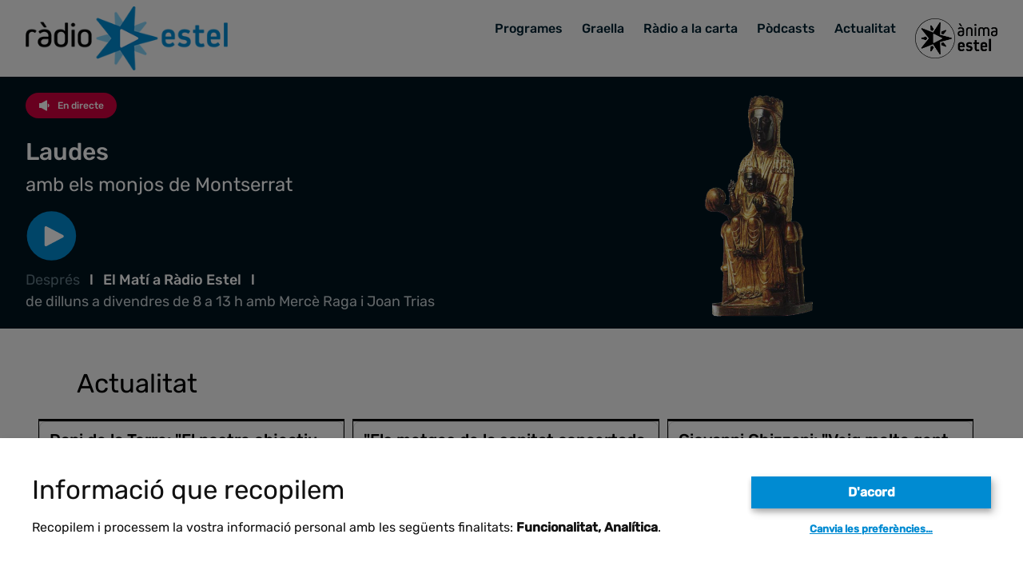

--- FILE ---
content_type: text/html; charset=UTF-8
request_url: https://www.radioestel.cat/
body_size: 31978
content:
<!doctype html>
<html lang="ca">
<head>
  <meta charset="utf-8">
  <meta http-equiv="x-ua-compatible" content="ie=edge">
  <meta name="viewport" content="width=device-width, initial-scale=1, shrink-to-fit=no">
  <link rel="stylesheet" href="https://cdn.jsdelivr.net/npm/flatpickr/dist/flatpickr.min.css">
  <script src="https://cdn.jsdelivr.net/npm/flatpickr"></script>
  <script data-cfasync="false" data-no-defer="1" data-no-minify="1" data-no-optimize="1">var ewww_webp_supported=!1;function check_webp_feature(A,e){var w;e=void 0!==e?e:function(){},ewww_webp_supported?e(ewww_webp_supported):((w=new Image).onload=function(){ewww_webp_supported=0<w.width&&0<w.height,e&&e(ewww_webp_supported)},w.onerror=function(){e&&e(!1)},w.src="data:image/webp;base64,"+{alpha:"UklGRkoAAABXRUJQVlA4WAoAAAAQAAAAAAAAAAAAQUxQSAwAAAARBxAR/Q9ERP8DAABWUDggGAAAABQBAJ0BKgEAAQAAAP4AAA3AAP7mtQAAAA=="}[A])}check_webp_feature("alpha");</script><script data-cfasync="false" data-no-defer="1" data-no-minify="1" data-no-optimize="1">var Arrive=function(c,w){"use strict";if(c.MutationObserver&&"undefined"!=typeof HTMLElement){var r,a=0,u=(r=HTMLElement.prototype.matches||HTMLElement.prototype.webkitMatchesSelector||HTMLElement.prototype.mozMatchesSelector||HTMLElement.prototype.msMatchesSelector,{matchesSelector:function(e,t){return e instanceof HTMLElement&&r.call(e,t)},addMethod:function(e,t,r){var a=e[t];e[t]=function(){return r.length==arguments.length?r.apply(this,arguments):"function"==typeof a?a.apply(this,arguments):void 0}},callCallbacks:function(e,t){t&&t.options.onceOnly&&1==t.firedElems.length&&(e=[e[0]]);for(var r,a=0;r=e[a];a++)r&&r.callback&&r.callback.call(r.elem,r.elem);t&&t.options.onceOnly&&1==t.firedElems.length&&t.me.unbindEventWithSelectorAndCallback.call(t.target,t.selector,t.callback)},checkChildNodesRecursively:function(e,t,r,a){for(var i,n=0;i=e[n];n++)r(i,t,a)&&a.push({callback:t.callback,elem:i}),0<i.childNodes.length&&u.checkChildNodesRecursively(i.childNodes,t,r,a)},mergeArrays:function(e,t){var r,a={};for(r in e)e.hasOwnProperty(r)&&(a[r]=e[r]);for(r in t)t.hasOwnProperty(r)&&(a[r]=t[r]);return a},toElementsArray:function(e){return e=void 0!==e&&("number"!=typeof e.length||e===c)?[e]:e}}),e=(l.prototype.addEvent=function(e,t,r,a){a={target:e,selector:t,options:r,callback:a,firedElems:[]};return this._beforeAdding&&this._beforeAdding(a),this._eventsBucket.push(a),a},l.prototype.removeEvent=function(e){for(var t,r=this._eventsBucket.length-1;t=this._eventsBucket[r];r--)e(t)&&(this._beforeRemoving&&this._beforeRemoving(t),(t=this._eventsBucket.splice(r,1))&&t.length&&(t[0].callback=null))},l.prototype.beforeAdding=function(e){this._beforeAdding=e},l.prototype.beforeRemoving=function(e){this._beforeRemoving=e},l),t=function(i,n){var o=new e,l=this,s={fireOnAttributesModification:!1};return o.beforeAdding(function(t){var e=t.target;e!==c.document&&e!==c||(e=document.getElementsByTagName("html")[0]);var r=new MutationObserver(function(e){n.call(this,e,t)}),a=i(t.options);r.observe(e,a),t.observer=r,t.me=l}),o.beforeRemoving(function(e){e.observer.disconnect()}),this.bindEvent=function(e,t,r){t=u.mergeArrays(s,t);for(var a=u.toElementsArray(this),i=0;i<a.length;i++)o.addEvent(a[i],e,t,r)},this.unbindEvent=function(){var r=u.toElementsArray(this);o.removeEvent(function(e){for(var t=0;t<r.length;t++)if(this===w||e.target===r[t])return!0;return!1})},this.unbindEventWithSelectorOrCallback=function(r){var a=u.toElementsArray(this),i=r,e="function"==typeof r?function(e){for(var t=0;t<a.length;t++)if((this===w||e.target===a[t])&&e.callback===i)return!0;return!1}:function(e){for(var t=0;t<a.length;t++)if((this===w||e.target===a[t])&&e.selector===r)return!0;return!1};o.removeEvent(e)},this.unbindEventWithSelectorAndCallback=function(r,a){var i=u.toElementsArray(this);o.removeEvent(function(e){for(var t=0;t<i.length;t++)if((this===w||e.target===i[t])&&e.selector===r&&e.callback===a)return!0;return!1})},this},i=new function(){var s={fireOnAttributesModification:!1,onceOnly:!1,existing:!1};function n(e,t,r){return!(!u.matchesSelector(e,t.selector)||(e._id===w&&(e._id=a++),-1!=t.firedElems.indexOf(e._id)))&&(t.firedElems.push(e._id),!0)}var c=(i=new t(function(e){var t={attributes:!1,childList:!0,subtree:!0};return e.fireOnAttributesModification&&(t.attributes=!0),t},function(e,i){e.forEach(function(e){var t=e.addedNodes,r=e.target,a=[];null!==t&&0<t.length?u.checkChildNodesRecursively(t,i,n,a):"attributes"===e.type&&n(r,i)&&a.push({callback:i.callback,elem:r}),u.callCallbacks(a,i)})})).bindEvent;return i.bindEvent=function(e,t,r){t=void 0===r?(r=t,s):u.mergeArrays(s,t);var a=u.toElementsArray(this);if(t.existing){for(var i=[],n=0;n<a.length;n++)for(var o=a[n].querySelectorAll(e),l=0;l<o.length;l++)i.push({callback:r,elem:o[l]});if(t.onceOnly&&i.length)return r.call(i[0].elem,i[0].elem);setTimeout(u.callCallbacks,1,i)}c.call(this,e,t,r)},i},o=new function(){var a={};function i(e,t){return u.matchesSelector(e,t.selector)}var n=(o=new t(function(){return{childList:!0,subtree:!0}},function(e,r){e.forEach(function(e){var t=e.removedNodes,e=[];null!==t&&0<t.length&&u.checkChildNodesRecursively(t,r,i,e),u.callCallbacks(e,r)})})).bindEvent;return o.bindEvent=function(e,t,r){t=void 0===r?(r=t,a):u.mergeArrays(a,t),n.call(this,e,t,r)},o};d(HTMLElement.prototype),d(NodeList.prototype),d(HTMLCollection.prototype),d(HTMLDocument.prototype),d(Window.prototype);var n={};return s(i,n,"unbindAllArrive"),s(o,n,"unbindAllLeave"),n}function l(){this._eventsBucket=[],this._beforeAdding=null,this._beforeRemoving=null}function s(e,t,r){u.addMethod(t,r,e.unbindEvent),u.addMethod(t,r,e.unbindEventWithSelectorOrCallback),u.addMethod(t,r,e.unbindEventWithSelectorAndCallback)}function d(e){e.arrive=i.bindEvent,s(i,e,"unbindArrive"),e.leave=o.bindEvent,s(o,e,"unbindLeave")}}(window,void 0),ewww_webp_supported=!1;function check_webp_feature(e,t){var r;ewww_webp_supported?t(ewww_webp_supported):((r=new Image).onload=function(){ewww_webp_supported=0<r.width&&0<r.height,t(ewww_webp_supported)},r.onerror=function(){t(!1)},r.src="data:image/webp;base64,"+{alpha:"UklGRkoAAABXRUJQVlA4WAoAAAAQAAAAAAAAAAAAQUxQSAwAAAARBxAR/Q9ERP8DAABWUDggGAAAABQBAJ0BKgEAAQAAAP4AAA3AAP7mtQAAAA==",animation:"UklGRlIAAABXRUJQVlA4WAoAAAASAAAAAAAAAAAAQU5JTQYAAAD/////AABBTk1GJgAAAAAAAAAAAAAAAAAAAGQAAABWUDhMDQAAAC8AAAAQBxAREYiI/gcA"}[e])}function ewwwLoadImages(e){if(e){for(var t=document.querySelectorAll(".batch-image img, .image-wrapper a, .ngg-pro-masonry-item a, .ngg-galleria-offscreen-seo-wrapper a"),r=0,a=t.length;r<a;r++)ewwwAttr(t[r],"data-src",t[r].getAttribute("data-webp")),ewwwAttr(t[r],"data-thumbnail",t[r].getAttribute("data-webp-thumbnail"));for(var i=document.querySelectorAll("div.woocommerce-product-gallery__image"),r=0,a=i.length;r<a;r++)ewwwAttr(i[r],"data-thumb",i[r].getAttribute("data-webp-thumb"))}for(var n=document.querySelectorAll("video"),r=0,a=n.length;r<a;r++)ewwwAttr(n[r],"poster",e?n[r].getAttribute("data-poster-webp"):n[r].getAttribute("data-poster-image"));for(var o,l=document.querySelectorAll("img.ewww_webp_lazy_load"),r=0,a=l.length;r<a;r++)e&&(ewwwAttr(l[r],"data-lazy-srcset",l[r].getAttribute("data-lazy-srcset-webp")),ewwwAttr(l[r],"data-srcset",l[r].getAttribute("data-srcset-webp")),ewwwAttr(l[r],"data-lazy-src",l[r].getAttribute("data-lazy-src-webp")),ewwwAttr(l[r],"data-src",l[r].getAttribute("data-src-webp")),ewwwAttr(l[r],"data-orig-file",l[r].getAttribute("data-webp-orig-file")),ewwwAttr(l[r],"data-medium-file",l[r].getAttribute("data-webp-medium-file")),ewwwAttr(l[r],"data-large-file",l[r].getAttribute("data-webp-large-file")),null!=(o=l[r].getAttribute("srcset"))&&!1!==o&&o.includes("R0lGOD")&&ewwwAttr(l[r],"src",l[r].getAttribute("data-lazy-src-webp"))),l[r].className=l[r].className.replace(/\bewww_webp_lazy_load\b/,"");for(var s=document.querySelectorAll(".ewww_webp"),r=0,a=s.length;r<a;r++)e?(ewwwAttr(s[r],"srcset",s[r].getAttribute("data-srcset-webp")),ewwwAttr(s[r],"src",s[r].getAttribute("data-src-webp")),ewwwAttr(s[r],"data-orig-file",s[r].getAttribute("data-webp-orig-file")),ewwwAttr(s[r],"data-medium-file",s[r].getAttribute("data-webp-medium-file")),ewwwAttr(s[r],"data-large-file",s[r].getAttribute("data-webp-large-file")),ewwwAttr(s[r],"data-large_image",s[r].getAttribute("data-webp-large_image")),ewwwAttr(s[r],"data-src",s[r].getAttribute("data-webp-src"))):(ewwwAttr(s[r],"srcset",s[r].getAttribute("data-srcset-img")),ewwwAttr(s[r],"src",s[r].getAttribute("data-src-img"))),s[r].className=s[r].className.replace(/\bewww_webp\b/,"ewww_webp_loaded");window.jQuery&&jQuery.fn.isotope&&jQuery.fn.imagesLoaded&&(jQuery(".fusion-posts-container-infinite").imagesLoaded(function(){jQuery(".fusion-posts-container-infinite").hasClass("isotope")&&jQuery(".fusion-posts-container-infinite").isotope()}),jQuery(".fusion-portfolio:not(.fusion-recent-works) .fusion-portfolio-wrapper").imagesLoaded(function(){jQuery(".fusion-portfolio:not(.fusion-recent-works) .fusion-portfolio-wrapper").isotope()}))}function ewwwWebPInit(e){ewwwLoadImages(e),ewwwNggLoadGalleries(e),document.arrive(".ewww_webp",function(){ewwwLoadImages(e)}),document.arrive(".ewww_webp_lazy_load",function(){ewwwLoadImages(e)}),document.arrive("videos",function(){ewwwLoadImages(e)}),"loading"==document.readyState?document.addEventListener("DOMContentLoaded",ewwwJSONParserInit):("undefined"!=typeof galleries&&ewwwNggParseGalleries(e),ewwwWooParseVariations(e))}function ewwwAttr(e,t,r){null!=r&&!1!==r&&e.setAttribute(t,r)}function ewwwJSONParserInit(){"undefined"!=typeof galleries&&check_webp_feature("alpha",ewwwNggParseGalleries),check_webp_feature("alpha",ewwwWooParseVariations)}function ewwwWooParseVariations(e){if(e)for(var t=document.querySelectorAll("form.variations_form"),r=0,a=t.length;r<a;r++){var i=t[r].getAttribute("data-product_variations"),n=!1;try{for(var o in i=JSON.parse(i))void 0!==i[o]&&void 0!==i[o].image&&(void 0!==i[o].image.src_webp&&(i[o].image.src=i[o].image.src_webp,n=!0),void 0!==i[o].image.srcset_webp&&(i[o].image.srcset=i[o].image.srcset_webp,n=!0),void 0!==i[o].image.full_src_webp&&(i[o].image.full_src=i[o].image.full_src_webp,n=!0),void 0!==i[o].image.gallery_thumbnail_src_webp&&(i[o].image.gallery_thumbnail_src=i[o].image.gallery_thumbnail_src_webp,n=!0),void 0!==i[o].image.thumb_src_webp&&(i[o].image.thumb_src=i[o].image.thumb_src_webp,n=!0));n&&ewwwAttr(t[r],"data-product_variations",JSON.stringify(i))}catch(e){}}}function ewwwNggParseGalleries(e){if(e)for(var t in galleries){var r=galleries[t];galleries[t].images_list=ewwwNggParseImageList(r.images_list)}}function ewwwNggLoadGalleries(e){e&&document.addEventListener("ngg.galleria.themeadded",function(e,t){window.ngg_galleria._create_backup=window.ngg_galleria.create,window.ngg_galleria.create=function(e,t){var r=$(e).data("id");return galleries["gallery_"+r].images_list=ewwwNggParseImageList(galleries["gallery_"+r].images_list),window.ngg_galleria._create_backup(e,t)}})}function ewwwNggParseImageList(e){for(var t in e){var r=e[t];if(void 0!==r["image-webp"]&&(e[t].image=r["image-webp"],delete e[t]["image-webp"]),void 0!==r["thumb-webp"]&&(e[t].thumb=r["thumb-webp"],delete e[t]["thumb-webp"]),void 0!==r.full_image_webp&&(e[t].full_image=r.full_image_webp,delete e[t].full_image_webp),void 0!==r.srcsets)for(var a in r.srcsets)nggSrcset=r.srcsets[a],void 0!==r.srcsets[a+"-webp"]&&(e[t].srcsets[a]=r.srcsets[a+"-webp"],delete e[t].srcsets[a+"-webp"]);if(void 0!==r.full_srcsets)for(var i in r.full_srcsets)nggFSrcset=r.full_srcsets[i],void 0!==r.full_srcsets[i+"-webp"]&&(e[t].full_srcsets[i]=r.full_srcsets[i+"-webp"],delete e[t].full_srcsets[i+"-webp"])}return e}check_webp_feature("alpha",ewwwWebPInit);</script><meta name='robots' content='index, follow, max-image-preview:large, max-snippet:-1, max-video-preview:-1' />

	<title>Ràdio Estel</title>
	<meta name="description" content="Ràdio Estel és una emissora en català vinculada a l&#039;Arquebisbat de Barcelona i associada amb Ràdio Principat de la Seu d&#039;Urgell. Pots escoltar-la en directe en les freqüències d&#039;FM 106.6 FM (Barcelona), 103.4 FM (Girona), 91.5 FM (Lleida) i 100.6 FM (Tarragona)." />
	<link rel="canonical" href="https://www.radioestel.cat/" />
	<meta property="og:locale" content="ca_ES" />
	<meta property="og:type" content="website" />
	<meta property="og:title" content="Ràdio Estel" />
	<meta property="og:description" content="Ràdio Estel és una emissora en català vinculada a l&#039;Arquebisbat de Barcelona i associada amb Ràdio Principat de la Seu d&#039;Urgell. Pots escoltar-la en directe en les freqüències d&#039;FM 106.6 FM (Barcelona), 103.4 FM (Girona), 91.5 FM (Lleida) i 100.6 FM (Tarragona)." />
	<meta property="og:url" content="https://www.radioestel.cat/" />
	<meta property="og:site_name" content="Ràdio Estel" />
	<meta property="article:modified_time" content="2025-12-04T17:27:50+00:00" />
	<meta property="og:image" content="https://www.radioestel.cat/app/uploads/2022/03/logo-re.png" />
	<meta property="og:image:width" content="300" />
	<meta property="og:image:height" content="95" />
	<meta property="og:image:type" content="image/png" />
	<meta name="twitter:card" content="summary_large_image" />
	<script type="application/ld+json" class="yoast-schema-graph">{"@context":"https://schema.org","@graph":[{"@type":"WebPage","@id":"https://www.radioestel.cat/","url":"https://www.radioestel.cat/","name":"Ràdio Estel","isPartOf":{"@id":"https://www.radioestel.cat/#website"},"primaryImageOfPage":{"@id":"https://www.radioestel.cat/#primaryimage"},"image":{"@id":"https://www.radioestel.cat/#primaryimage"},"thumbnailUrl":"https://www.radioestel.cat/app/uploads/2022/03/logo-re.png","datePublished":"2021-09-12T19:58:00+00:00","dateModified":"2025-12-04T17:27:50+00:00","description":"Ràdio Estel és una emissora en català vinculada a l'Arquebisbat de Barcelona i associada amb Ràdio Principat de la Seu d'Urgell. Pots escoltar-la en directe en les freqüències d'FM 106.6 FM (Barcelona), 103.4 FM (Girona), 91.5 FM (Lleida) i 100.6 FM (Tarragona).","breadcrumb":{"@id":"https://www.radioestel.cat/#breadcrumb"},"inLanguage":"ca","potentialAction":[{"@type":"ReadAction","target":["https://www.radioestel.cat/"]}]},{"@type":"ImageObject","inLanguage":"ca","@id":"https://www.radioestel.cat/#primaryimage","url":"https://www.radioestel.cat/app/uploads/2022/03/logo-re.png","contentUrl":"https://www.radioestel.cat/app/uploads/2022/03/logo-re.png","width":300,"height":95},{"@type":"BreadcrumbList","@id":"https://www.radioestel.cat/#breadcrumb","itemListElement":[{"@type":"ListItem","position":1,"name":"Inici"}]},{"@type":"WebSite","@id":"https://www.radioestel.cat/#website","url":"https://www.radioestel.cat/","name":"Ràdio Estel","description":"Escoltant, sentiràs","inLanguage":"ca"}]}</script>


<link rel="alternate" title="oEmbed (JSON)" type="application/json+oembed" href="https://www.radioestel.cat/wp-json/oembed/1.0/embed?url=https%3A%2F%2Fwww.radioestel.cat%2F" />
<link rel="alternate" title="oEmbed (XML)" type="text/xml+oembed" href="https://www.radioestel.cat/wp-json/oembed/1.0/embed?url=https%3A%2F%2Fwww.radioestel.cat%2F&#038;format=xml" />
<style id='wp-img-auto-sizes-contain-inline-css' type='text/css'>
img:is([sizes=auto i],[sizes^="auto," i]){contain-intrinsic-size:3000px 1500px}
/*# sourceURL=wp-img-auto-sizes-contain-inline-css */
</style>
<style id='wp-emoji-styles-inline-css' type='text/css'>

	img.wp-smiley, img.emoji {
		display: inline !important;
		border: none !important;
		box-shadow: none !important;
		height: 1em !important;
		width: 1em !important;
		margin: 0 0.07em !important;
		vertical-align: -0.1em !important;
		background: none !important;
		padding: 0 !important;
	}
/*# sourceURL=wp-emoji-styles-inline-css */
</style>
<style id='wp-block-library-inline-css' type='text/css'>
:root{--wp-block-synced-color:#7a00df;--wp-block-synced-color--rgb:122,0,223;--wp-bound-block-color:var(--wp-block-synced-color);--wp-editor-canvas-background:#ddd;--wp-admin-theme-color:#007cba;--wp-admin-theme-color--rgb:0,124,186;--wp-admin-theme-color-darker-10:#006ba1;--wp-admin-theme-color-darker-10--rgb:0,107,160.5;--wp-admin-theme-color-darker-20:#005a87;--wp-admin-theme-color-darker-20--rgb:0,90,135;--wp-admin-border-width-focus:2px}@media (min-resolution:192dpi){:root{--wp-admin-border-width-focus:1.5px}}.wp-element-button{cursor:pointer}:root .has-very-light-gray-background-color{background-color:#eee}:root .has-very-dark-gray-background-color{background-color:#313131}:root .has-very-light-gray-color{color:#eee}:root .has-very-dark-gray-color{color:#313131}:root .has-vivid-green-cyan-to-vivid-cyan-blue-gradient-background{background:linear-gradient(135deg,#00d084,#0693e3)}:root .has-purple-crush-gradient-background{background:linear-gradient(135deg,#34e2e4,#4721fb 50%,#ab1dfe)}:root .has-hazy-dawn-gradient-background{background:linear-gradient(135deg,#faaca8,#dad0ec)}:root .has-subdued-olive-gradient-background{background:linear-gradient(135deg,#fafae1,#67a671)}:root .has-atomic-cream-gradient-background{background:linear-gradient(135deg,#fdd79a,#004a59)}:root .has-nightshade-gradient-background{background:linear-gradient(135deg,#330968,#31cdcf)}:root .has-midnight-gradient-background{background:linear-gradient(135deg,#020381,#2874fc)}:root{--wp--preset--font-size--normal:16px;--wp--preset--font-size--huge:42px}.has-regular-font-size{font-size:1em}.has-larger-font-size{font-size:2.625em}.has-normal-font-size{font-size:var(--wp--preset--font-size--normal)}.has-huge-font-size{font-size:var(--wp--preset--font-size--huge)}.has-text-align-center{text-align:center}.has-text-align-left{text-align:left}.has-text-align-right{text-align:right}.has-fit-text{white-space:nowrap!important}#end-resizable-editor-section{display:none}.aligncenter{clear:both}.items-justified-left{justify-content:flex-start}.items-justified-center{justify-content:center}.items-justified-right{justify-content:flex-end}.items-justified-space-between{justify-content:space-between}.screen-reader-text{border:0;clip-path:inset(50%);height:1px;margin:-1px;overflow:hidden;padding:0;position:absolute;width:1px;word-wrap:normal!important}.screen-reader-text:focus{background-color:#ddd;clip-path:none;color:#444;display:block;font-size:1em;height:auto;left:5px;line-height:normal;padding:15px 23px 14px;text-decoration:none;top:5px;width:auto;z-index:100000}html :where(.has-border-color){border-style:solid}html :where([style*=border-top-color]){border-top-style:solid}html :where([style*=border-right-color]){border-right-style:solid}html :where([style*=border-bottom-color]){border-bottom-style:solid}html :where([style*=border-left-color]){border-left-style:solid}html :where([style*=border-width]){border-style:solid}html :where([style*=border-top-width]){border-top-style:solid}html :where([style*=border-right-width]){border-right-style:solid}html :where([style*=border-bottom-width]){border-bottom-style:solid}html :where([style*=border-left-width]){border-left-style:solid}html :where(img[class*=wp-image-]){height:auto;max-width:100%}:where(figure){margin:0 0 1em}html :where(.is-position-sticky){--wp-admin--admin-bar--position-offset:var(--wp-admin--admin-bar--height,0px)}@media screen and (max-width:600px){html :where(.is-position-sticky){--wp-admin--admin-bar--position-offset:0px}}
/*# sourceURL=/wp-includes/css/dist/block-library/common.min.css */
</style>
<link rel='stylesheet' id='wp-components-css' href='https://www.radioestel.cat/wp/wp-includes/css/dist/components/style.min.css?ver=6.9' type='text/css' media='all' />
<link rel='stylesheet' id='wp-preferences-css' href='https://www.radioestel.cat/wp/wp-includes/css/dist/preferences/style.min.css?ver=6.9' type='text/css' media='all' />
<link rel='stylesheet' id='wp-block-editor-css' href='https://www.radioestel.cat/wp/wp-includes/css/dist/block-editor/style.min.css?ver=6.9' type='text/css' media='all' />
<link rel='stylesheet' id='popup-maker-block-library-style-css' href='https://www.radioestel.cat/app/plugins/popup-maker/dist/packages/block-library-style.css?ver=dbea705cfafe089d65f1' type='text/css' media='all' />
<style id='MortensenConsentManager-inline-css' type='text/css'>
:root { --mortensen-consent-manager-primary: #008bd2; --mortensen-consent-manager-primary-contrast: #FFF; }
/*# sourceURL=MortensenConsentManager-inline-css */
</style>
<link rel='stylesheet' id='sage/main.css-css' href='https://www.radioestel.cat/app/themes/radioestel/dist/styles/main_b6869761.css' type='text/css' media='all' />
<script type="text/javascript" src="https://www.radioestel.cat/wp/wp-includes/js/jquery/jquery.min.js?ver=3.7.1" id="jquery-core-js"></script>
<script type="text/javascript" src="https://www.radioestel.cat/wp/wp-includes/js/jquery/jquery-migrate.min.js?ver=3.4.1" id="jquery-migrate-js"></script>
<link rel="https://api.w.org/" href="https://www.radioestel.cat/wp-json/" /><link rel="alternate" title="JSON" type="application/json" href="https://www.radioestel.cat/wp-json/wp/v2/front_page/4" /><link rel="EditURI" type="application/rsd+xml" title="RSD" href="https://www.radioestel.cat/wp/xmlrpc.php?rsd" />
<meta name="generator" content="WordPress 6.9" />
<link rel='shortlink' href='https://www.radioestel.cat/?p=4' />
<style>.wp-block-gallery.is-cropped .blocks-gallery-item picture{height:100%;width:100%;}</style><link rel="icon" href="https://www.radioestel.cat/app/uploads/2021/09/cropped-favicon-32x32.png" sizes="32x32" />
<link rel="icon" href="https://www.radioestel.cat/app/uploads/2021/09/cropped-favicon-192x192.png" sizes="192x192" />
<link rel="apple-touch-icon" href="https://www.radioestel.cat/app/uploads/2021/09/cropped-favicon-180x180.png" />
<meta name="msapplication-TileImage" content="https://www.radioestel.cat/app/uploads/2021/09/cropped-favicon-270x270.png" />
<!-- Google Tag Manager -->
<script>(function(w,d,s,l,i){w[l]=w[l]||[];w[l].push({'gtm.start':
new Date().getTime(),event:'gtm.js'});var f=d.getElementsByTagName(s)[0],
j=d.createElement(s),dl=l!='dataLayer'?'&l='+l:'';j.async=true;j.src=
'https://www.googletagmanager.com/gtm.js?id='+i+dl;f.parentNode.insertBefore(j,f);
})(window,document,'script','dataLayer','GTM-P8QQ4W4');</script>
<!-- End Google Tag Manager --><style id="sccss">.podcast-template-default .py-16 {
	padding-top: 0px!important;
}
.program-template-default .py-16 {
	padding-top: 0px!important;
}
.podcast-template-default img {
	max-height: 300px!important;
}
.program-template-default img {
	max-height: 300px!important;
}




.program-template-default h1 {
	font-size: 30px!important;
}
.podcast-template-default h1 {
	font-size: 30px!important;
}
.post-template-default h1 {
	font-size: 30px!important;
}
.program-template-default .text-2xl, .program-template-default .text-3xl {
	font-size: 20px!important;
}
.podcast-template-default .text-2xl, .podcast-template-default .text-3xl {
	font-size: 20px!important;
}
.post-template-default .text-xl {
	font-size: 20px!important;
}
/* MENU HAMBURGUESA */
.nav-layer .py-8 {
	padding-top: 4rem;
}
/* MENU HAMBURGUESA */

/* play paginas interiores */
.main-header .live-block-mobile .container {
	justify-content: unset;
}
.live-block-mobile-play{
	margin-left: 10px;
}
/* play paginas interiores */


@media only screen and (max-width: 1023px) {
	.altofoto {
		min-height: 350px!important;
	}
	.altodivfoto {
		min-height: 350px!important;
	}
}

.altofoto {
	min-height: 350px!important;
}
.altodivfoto {
	min-height: 350px!important;
}


/* MENU DESPLEGABLE */
.nav__mobile li {
    padding-bottom: 1.5rem;
}
/* MENU DESPLEGABLE */



.audio-player-container {
	padding: 2rem 3rem 2rem 3rem;
}

/* GRAELLA */
.grid-program-block-wrapper {
    min-height: 160px!important;
}
/* GRAELLA */


/* ARCHIVE de 3 a 4 y titulos */
.archive h2, .blog h2, .graella h1 {
	font-size: 22px!important;
}
.archive p, .blog p, .graella p {
	font-size: 15px!important;
}

@media (min-width: 1280px) {
	.xl\:w-1\/3 { width: 25%; }
}
/*@media (min-width: 1024px) and (max-width: 1279px) {*/
@media (min-width: 1024px) and (max-width: 1279px) {
	.lg\:w-1\/2 { width: 33.3333%; }
}
/*@media (min-width: 768px) and (max-width: 1023px) {*/
@media (min-width: 768px) and (max-width: 1023px) {
	.lg\:w-1\/2 { width: 50%; }
}
/*@media (max-width: 767px) {*/
@media (max-width: 767px) {
	.lg\:w-1\/2 { width: 100%; }
}
/* ARCHIVE de 3 a 4 y titulos */



/* ZONA STREAMING WINDOW */
.page-id-32208 .pt-4 {
	font-size: 30px;
}
/* ZONA STREAMING WINDOW */



/* ZONA STREAMING */
.page-id-4 .pt-8 {
	padding-top: 1rem!important;
}

.page-id-4 .pt-6.text-3xl.font-medium.text-white.hover\:text-primary-500.default-transition.sm\:text-4xl.md\:text-5xl {
    font-size: 30px !important;
}
.page-id-4 .w-full.lg\:w-1\/2.px-2\.5.py-4.md\:py-10 {
    padding-top: 20px !important;
    padding-bottom: 20px !important;
}
.page-id-4 .flex.flex-wrap.items-center.pt-8 {
    padding-top: 10px !important;
}
@media (min-width: 1024px) {
    .lg\:pt-10 {
        padding-top: unset;
    }
}
@media (max-width: 1024px) {
  .page-id-4 .w-full.lg\:w-1\/2.px-2\.5.order-first.lg\:order-last.relative {
    max-height: 300px;
    overflow: hidden;
  }
	.page-id-4 .aspect-w-16.aspect-h-9 img {
    max-height: 300px;
    width: 100%; /* por si necesitas mantener el ancho */
  }
}

/* ZONA STREAMING */

/* MENU DESPLEGABLE */
.nav__mobile li a {
    font-size: 22px;
}
/* MENU DESPLEGABLE */

/* CABECERA SECUNDARIA */
.live-block {
  display: none !important;
}
.live-block-mobile {
  display: flex !important;
  align-items: center;
  visibility: visible !important;
  opacity: 1 !important;
}
@media (min-width: 1280px) {
	.xl\:hidden {
		display: flex
	}
}
/* CABECERA SECUNDARIA */

/* ZONA TITULOS */
.md\:pt-40 {
	padding-top: 8rem;
}
H1 {
	font-size: 33px!important;
}
H2 {
	font-size: 25px!important;
}
H3 {
	font-size: 20px!important;
}
/* ZONA TITULOS */

/* MENU LINEAL */
#menu-menu-principal {
	max-width: none;
}
.menu-item {
	align-content: center;
}
/* MENU LINEAL */









/* BANNER */
.py-8 {
    padding-top: 1rem;
    padding-bottom: 1rem;
}
/* BANNER */

.menu-item-165640, .menu-item-274 {
	align-content: center;
}

.menu-item a {
	text-decoration: none!important;
}
/*ENQUESTA POPUP*/
#popmake-265345 .pum-close {
	width:40px!important;
}
@media only screen and (min-width: 700px) {
	#enquesta-img-h {
		display: block;
	}
	#enquesta-img-v {
		display: none;
	}
}
@media only screen and (max-width: 700px) {
	#enquesta-img-h {
		display: none;
	}
	#enquesta-img-v {
		display: block;
	}
}
/*ENQUESTA POPUP*/

/*ENQUESTA PAGINA TERMES I CONDICIONS*/
.page-id-265257 .pt-6 {
		display: none!important;
}
.page-id-265257 .max-w-2xl {
    max-width: 50rem;
}
/*ENQUESTA PAGINA TERMES I CONDICIONS*/


/*GRAELLA ANIMA ESTEL APP*/
.page-id-264686 .main-header, .page-id-264686 footer, .page-id-264686 .pb-6 {
		display: none!important;
}
.page-id-264686 .pt-36 {
		padding-top: 0rem;
}

.page-id-264686 .container {
		padding-bottom: 0rem;
}
.page-id-264686 .sticky {
		top: 0rem;
}
.page-id-264686 .grid-program-block-wrapper {
	min-height: 0px!important;
}
.page-id-266500 H1{
	font-size: 22px!important;
}
.page-id-266500 p {
	font-size: 15px;
}
/*GRAELLA ANIMA ESTEL APP*/


/*ESTAT PAPA ANIMA ESTEL APP*/
.page-id-286909 .main-header, .page-id-286909 footer, .page-id-286909 .pb-6 {
		display: none!important;
}
.page-id-286909 .pt-36 {
		padding-top: 0rem;
}

.page-id-286909 .container {
		padding-bottom: 0rem;
}
.page-id-286909 .sticky {
		top: 0rem;
}
.page-id-286909 .grid-program-block-wrapper {
	min-height: 0px!important;
}
/*ESTAT PAPA ANIMA ESTEL APP*/


/*GRAELLA ANIMA ESTEL WEB*/
.page-id-266500 .main-header, .page-id-266500 footer, .page-id-266500 .pb-6 {
		display: none!important;
}
.page-id-266500 .pt-36 {
		padding-top: 0rem;
}

.page-id-266500 .container {
		padding-bottom: 0rem;
}
.page-id-266500 .sticky {
		top: 0rem;
}
.page-id-266500 .grid-program-block-wrapper {
	min-height: 0px!important;
}
/*GRAELLA ANIMA ESTEL WEB*/

/*ENQUESTA*/
div.wpforms-container-full .wpforms-form h3 {
    font-size: 17px!important;
}
.wpforms-field-label {
		font-weight: 500!important;
}
/*ENQUESTA*/

.max-w-xs {
	max-width: unset !important;
}


.single-program .w-full .h-auto{
	height: min-content;
}

/*MENU MES ESTEL*/
@media only screen and (min-width: 1024px) {
	.menu-item-225833 {
		display: none;	
	}
	.menu-item-225832 {
		display: block;	
	}
}
@media only screen and (max-width: 1024px) {
	.menu-item-225833 {
		display: block;
	}
	.menu-item-225832 {
		display: none;	
	}
}
/*MENU MES ESTEL*/

/* banner horizontal vertical homepage */
.max-w-3xl {
    max-width: 97%;
}

@media only screen and (max-width: 1023px) {
	#publi-programesH {
		display:none;
	}
	#publi-programesV {
		display:block;
	}
}

@media only screen and (min-width: 1024px) {
	#publi-programesH {
		display:block;
	}
	#publi-programesV {
		display:none;
	}
}
/* banner horizontal vertical homepage */</style></head>

<body class="home wp-singular front_page-template-default page page-id-4 wp-embed-responsive wp-theme-radioestelresources w-screen min-h-screen flex flex-col antialiased overflow-x-hidden app-data index-data singular-data page-data page-4-data page-portada-data front-page-data">

<!-- Google Tag Manager (noscript) -->
<noscript><iframe src="https://www.googletagmanager.com/ns.html?id=GTM-P8QQ4W4"
height="0" width="0" style="display:none;visibility:hidden"></iframe></noscript>
<!-- End Google Tag Manager (noscript) -->

  
          <header class="fixed top-0 left-0 z-40 w-screen leading-none border-b-2 border-gray-900 bg-gray-50 default-transition main-header">

  <div class="flex items-center w-screen h-20 md:h-24">
    <div class="container flex items-center justify-between">

      <div class="py-2 header-logo">
        <a href="https://www.radioestel.cat/">
          <!--<svg class="icon w-auto h-11 md:h-20 default-transition" fill="none" xmlns="http://www.w3.org/2000/svg" viewBox="0 0 422 134"><path d="M190.043 120.275l21.6-32.75 36.75 13.8a2.578 2.578 0 003.469-2.455 2.574 2.574 0 00-.539-1.544l-24.48-30.72 24.46-30.66a2.575 2.575 0 00.04-3.103 2.576 2.576 0 00-2.97-.898l-36.72 13.79-21.61-32.78a2.589 2.589 0 00-4.75 1.54l1.78 39.2-37.82 10.43a2.583 2.583 0 00-1.942 2.5 2.584 2.584 0 001.942 2.5l37.83 10.43-1.78 39.2a2.588 2.588 0 004.74 1.54" fill="#84D0F5"/><path d="M228.323 2.465l-2.54 48.88s0 .08.07.1l47.27 12.67a2.592 2.592 0 011.38 4.075 2.592 2.592 0 01-1.38.925l-47.27 12.69a.104.104 0 00-.049.034.103.103 0 00-.021.056l2.55 48.89a2.59 2.59 0 01-4.75 1.55l-26.68-41.06a.09.09 0 00-.11 0l-45.69 17.53a2.589 2.589 0 01-2.94-4l30.79-38.05a.089.089 0 000-.12l-30.8-38a2.594 2.594 0 01-.021-3.095 2.592 2.592 0 012.961-.905l45.7 17.53a.09.09 0 00.11 0l26.67-41A2.593 2.593 0 01226.54.128a2.588 2.588 0 011.783 2.587" fill="#008BD2"/><path d="M233.233 64.285l-32.6-16.82a2.578 2.578 0 00-3.77 2.3v33.65a2.574 2.574 0 001.237 2.214 2.578 2.578 0 002.533.087l32.59-16.83a2.59 2.59 0 000-4.6" fill="#fff"/><path d="M419.443 84.085a1.474 1.474 0 001.225-.422 1.463 1.463 0 00.415-1.227v-46.83a1.478 1.478 0 00-1.64-1.65h-4.51a1.477 1.477 0 00-1.58.987c-.074.213-.097.44-.07.663v46.79a1.476 1.476 0 00.423 1.227 1.477 1.477 0 001.227.422l4.51.04zm-21.35-21.18h-12.09v-1.07c0-5 2-7.44 6.08-7.44s6 2.43 6 7.44l.01 1.07zm-6.22-15.24c-8.8 0-13.67 4.79-13.67 13.59v9.52c0 9.52 5.15 14.17 15 14.17 3.91.071 7.707-1.307 10.66-3.87a1.543 1.543 0 00.651-1.082 1.539 1.539 0 00-.371-1.207l-1.93-2.79c-.64-.93-1.43-.93-2.29-.21a9.66 9.66 0 01-6.44 2.43c-5.15 0-7.44-2.36-7.44-8v-1.43h17.89a1.483 1.483 0 001.581-.988c.073-.213.097-.44.069-.663v-5.87c0-8.8-4.87-13.59-13.67-13.59l-.04-.01zm-20.24 30.94c-.29-1.07-1.07-1.29-2.08-.93a8.167 8.167 0 01-2.93.57c-3.36 0-5.15-1.86-5.15-5.36v-17.64h8.66a1.472 1.472 0 001.64-1.64v-3.44a1.474 1.474 0 00-.419-1.22 1.466 1.466 0 00-1.221-.42h-8.66v-7.66a1.47 1.47 0 00-1.65-1.64h-4.51a1.47 1.47 0 00-1.64 1.64v7.66h-3a1.47 1.47 0 00-1.64 1.64v3.44a1.474 1.474 0 00.981 1.572c.212.073.437.096.659.069h3v17.61c0 8 4 12.09 12 12.09a14.72 14.72 0 006-1.08 1.596 1.596 0 00.886-.888 1.612 1.612 0 00-.026-1.252l-.9-3.12zm-27.8-4.58c0-6.8-3.15-10.23-11.6-11.45-4.86-.71-6.36-1.72-6.36-3.93 0-2.79 2.14-4.3 6.08-4.3a11.43 11.43 0 016.15 1.72c.93.57 1.65.5 2.22-.43l1.79-2.86a1.547 1.547 0 00.05-1.845 1.54 1.54 0 00-.48-.444 19.567 19.567 0 00-10.59-2.79c-7.87 0-13 4.36-13 10.95 0 6.59 3 9.8 11.37 11.09 5.08.78 6.66 1.93 6.66 4.29 0 2.72-2.08 4.29-5.8 4.29a14.523 14.523 0 01-8.23-2.72 1.347 1.347 0 00-1.801-.15 1.355 1.355 0 00-.409.51l-1.94 2.94a1.612 1.612 0 00-.306 1.216 1.598 1.598 0 00.666 1.064c3.22 2.65 7.23 3.8 12.95 3.8 7.73 0 12.6-4.22 12.6-11l-.02.05zm-40.15-11.12h-12.09v-1.07c0-5 2-7.44 6.08-7.44s6 2.43 6 7.44l.01 1.07zm-6.23-15.24c-8.8 0-13.66 4.79-13.66 13.59v9.52c0 9.52 5.15 14.17 14.95 14.17 3.91.071 7.707-1.307 10.66-3.87a1.557 1.557 0 00.599-1.723 1.574 1.574 0 00-.309-.567l-1.93-2.79c-.65-.93-1.43-.93-2.29-.21a9.698 9.698 0 01-6.44 2.43c-5.15 0-7.44-2.36-7.44-8v-1.43h17.88a1.483 1.483 0 001.581-.987c.073-.213.097-.44.069-.663v-5.87c0-8.8-4.87-13.59-13.67-13.59" fill="#008BD2"/><path d="M130.833 70.846c0 6.08-2.5 8.94-8 8.94s-8-2.86-8-8.94v-8.87c0-6.15 2.51-9 8-9s8 2.87 8 9v8.87zm-8-23c-9.25 0-14.26 4.72-14.26 13.53v10.16c0 8.72 5 13.45 14.26 13.45s14.33-4.73 14.33-13.45v-10.2c0-8.81-5-13.53-14.33-13.53v.04zm-22.46 36.24a1.28 1.28 0 001.44-1.36v-32.7a1.269 1.269 0 00-.398-1.022 1.275 1.275 0 00-1.042-.338h-3.41a1.28 1.28 0 00-1.44 1.36v32.7a1.28 1.28 0 001.44 1.36h3.41zm-1.74-42a3.761 3.761 0 002.321-6.506 3.76 3.76 0 00-6.32 2.785 3.75 3.75 0 004 3.72zm-16.92 28.76c0 6.08-2.51 8.94-8 8.94s-8-2.86-8-8.94v-8.87c0-6.15 2.51-9 8-9s8 3 8 9v8.87zm1.44-36.85a1.28 1.28 0 00-1.44 1.36v16h-.17c-1.89-2.36-4.93-3.58-8.87-3.58-8.65 0-13.27 4.72-13.27 13.53v10.08c0 8.8 5 13.53 14.26 13.53s14.33-4.73 14.33-13.53v-36.03a1.28 1.28 0 00-1.44-1.36h-3.4zm-41.15 9.61c1.06 0 1.36-.64.83-1.43l-5.68-8.66a1.63 1.63 0 00-1.52-.78h-4c-1.06 0-1.44.64-.75 1.5l6.37 8.58a1.809 1.809 0 001.59.79h3.16zm-3.11 36.2c-4.63 0-7.28-1.93-7.28-5.79 0-3.86 3-5.94 8-5.94h7.44v2.79c0 6.08-2.58 8.94-8.12 8.94h-.04zm.04-32a18.2 18.2 0 00-11.45 3.72 1.26 1.26 0 00-.23 1.93l1.59 2.08a1.24 1.24 0 002 .14 12.14 12.14 0 017.51-2.72c5.84 0 8.65 2.79 8.65 9.31v.85h-8.2c-8.72 0-13.5 4-13.5 10.81 0 7 4.86 11 13.58 11 9.4 0 14.41-4.73 14.41-13.53v-9.73c0-9.16-5.08-13.88-14.41-13.88l.05.02zM.003 82.726a1.28 1.28 0 001.44 1.36h3.41a1.281 1.281 0 001.44-1.36v-21.9c0-5.36 2.2-7.87 6.9-7.87a9.93 9.93 0 014.93 1.36 1.34 1.34 0 002.05-.35l1.29-2.08a1.24 1.24 0 00-.45-1.93 15.73 15.73 0 00-8.42-2.15c-8.27 0-12.59 4.44-12.59 13v21.92z" fill="currentColor"/></svg>-->
		  <!--<picture><source srcset="https://www.radioestel.cat/app/uploads/2024/09/logo2.png.webp"  type="image/webp"><img src="https://www.radioestel.cat/app/uploads/2024/09/logo2.png" class="icon w-auto h-11 md:h-20 default-transition" alt="icon" data-eio="p" /></picture>-->
		  <!--<picture><source srcset="https://www.radioestel.cat/app/uploads/2024/09/logo-1.png.webp"  type="image/webp"><img src="https://www.radioestel.cat/app/uploads/2024/09/logo-1.png" class="icon w-auto h-11 md:h-20 default-transition" alt="icon" data-eio="p" /></picture>-->
		  <img src="https://www.radioestel.cat/app/uploads/2022/03/logo-re.png" class="icon w-auto h-11 md:h-20 default-transition" alt="icon" />		  
        </a>
      </div>

      
        
      
      <nav class="items-center hidden lg:flex">
                  <ul id="menu-menu-principal" class="nav__primary"><li id="menu-item-272" class="menu-item menu-item-type-custom menu-item-object-custom menu-item-272"><a href="https://www.radioestel.cat/programes">Programes</a></li>
<li id="menu-item-273" class="menu-item menu-item-type-custom menu-item-object-custom menu-item-273"><a href="https://www.radioestel.cat/graella/">Graella</a></li>
<li id="menu-item-161792" class="menu-item menu-item-type-custom menu-item-object-custom menu-item-161792"><a href="https://www.radioestel.cat/radio-a-la-carta/">Ràdio a la carta</a></li>
<li id="menu-item-165640" class="menu-item menu-item-type-post_type_archive menu-item-object-podcast menu-item-165640"><a href="https://www.radioestel.cat/podcasts">Pòdcasts</a></li>
<li id="menu-item-274" class="menu-item menu-item-type-custom menu-item-object-custom menu-item-274"><a href="https://www.radioestel.cat/actualitat/">Actualitat</a></li>
<li id="menu-item-225832" class="menu-item menu-item-type-custom menu-item-object-custom menu-item-225832"><a href="#"><a href="#" onclick="window.open('https://www.radioestel.cat/player-anima-estel.php','ventana_anima','width=700,height=570'); return false;"><img src="https://www.radioestel.cat/app/uploads/2023/09/anima-estel-nav.png" style="height:50px;" alt="logo-anima"></a></a></li>
<li id="menu-item-225833" class="menu-item menu-item-type-custom menu-item-object-custom menu-item-225833"><a href="#"><a href="#" onclick="window.open('https://www.radioestel.cat/player-anima-estel.php','ventana_anima','width=700,height=570'); return false;"><img src="https://www.radioestel.cat/app/uploads/2023/09/anima-estel-nav-bn.png" style="height:50px;" alt="logo-anima"></a></a></li>
</ul>
              </nav>

      <nav class="relative flex-shrink-0 w-8 h-5 transition duration-200 cursor-pointer toggle-nav lg:hidden">
        <span></span>
        <span></span>
        <span></span>
        <span></span>
      </nav>

    </div>
  </div>




  
    
  
</header>




<nav class="fixed inset-0 z-30 w-screen leading-none transition duration-500 transform -translate-y-full bg-gray-900 nav-layer">

  <div class="relative h-screen overflow-y-scroll scrolling-touch text-white">
    <div class="relative z-30 flex flex-col justify-start w-full min-h-screen pt-20 mx-auto md:pt-24">
      <div class="container px-4 py-8 mx-auto sm:py-14 md:px-8">
                <ul id="menu-menu-principal-1" class="nav__mobile"><li class="menu-item menu-item-type-custom menu-item-object-custom menu-item-272"><a href="https://www.radioestel.cat/programes">Programes</a></li>
<li class="menu-item menu-item-type-custom menu-item-object-custom menu-item-273"><a href="https://www.radioestel.cat/graella/">Graella</a></li>
<li class="menu-item menu-item-type-custom menu-item-object-custom menu-item-161792"><a href="https://www.radioestel.cat/radio-a-la-carta/">Ràdio a la carta</a></li>
<li class="menu-item menu-item-type-post_type_archive menu-item-object-podcast menu-item-165640"><a href="https://www.radioestel.cat/podcasts">Pòdcasts</a></li>
<li class="menu-item menu-item-type-custom menu-item-object-custom menu-item-274"><a href="https://www.radioestel.cat/actualitat/">Actualitat</a></li>
<li class="menu-item menu-item-type-custom menu-item-object-custom menu-item-225832"><a href="#"><a href="#" onclick="window.open('https://www.radioestel.cat/player-anima-estel.php','ventana_anima','width=700,height=570'); return false;"><img src="https://www.radioestel.cat/app/uploads/2023/09/anima-estel-nav.png" style="height:50px;" alt="logo-anima"></a></a></li>
<li class="menu-item menu-item-type-custom menu-item-object-custom menu-item-225833"><a href="#"><a href="#" onclick="window.open('https://www.radioestel.cat/player-anima-estel.php','ventana_anima','width=700,height=570'); return false;"><img src="https://www.radioestel.cat/app/uploads/2023/09/anima-estel-nav-bn.png" style="height:50px;" alt="logo-anima"></a></a></li>
</ul>
              </div>
    </div>
  </div>

</nav>

  
  <main class="z-10 flex-1 bg-gray-50   pt-20 md:pt-24   ">
     

<section id="home-live-hero" class="bg-gray-900 home-live-hero">

    <div class="container">

      <div class="flex flex-wrap lg:items-stretch -mx-2.5">

        <div class="w-full lg:w-1/2 px-2.5 py-4 md:py-10">

          <div class="flex flex-row items-end lg:items-start lg:flex-col">
            <div class="flex-1">
              <p class="flex items-center px-4 py-2 text-xs font-medium text-white rounded-full bg-secondary w-max leading-0"><svg class="icon w-4 h-4 mr-2 text-white" fill="none" xmlns="http://www.w3.org/2000/svg" viewBox="0 0 9 10"><path fill-rule="evenodd" clip-rule="evenodd" d="M.612 3.086h1.034a.539.539 0 00.27-.07L5.58 1.009a.56.56 0 01.831.492V8.5a.56.56 0 01-.83.492L1.915 6.982a.538.538 0 00-.27-.069H.612a.562.562 0 01-.561-.561V3.647c0-.31.252-.561.561-.561zM6.92 3.432a1.651 1.651 0 010 3.134V3.432z" fill="currentColor"/></svg>En directe</p>

              				  					<a href="https://www.radioestel.cat/programes/laudes">
				  						<p class="pt-6 text-3xl font-medium text-white hover:text-primary-500 default-transition sm:text-4xl md:text-5xl">Laudes</p>
                  					</a>
				                
                              <p class="pt-2 text-lg text-white sm:text-xl md:text-2xl">amb els monjos de Montserrat</p>
                            <p class="pt-8 text-lg text-gray-500 sm:text-xl md:text-2xl"></p>
            </div>

            <a class="live-banner" href="https://www.radioestel.cat/en-directe/" target="popup" onclick="window.open('https://www.radioestel.cat/en-directe/','popup','width=700,height=500'); return false;">
              <div class="flex-shrink lg:pt-10">
                <svg class="icon w-16 h-16 text-primary-500 default-transition live-banner-play" fill="none" xmlns="http://www.w3.org/2000/svg" viewBox="0 0 39 40"><circle cx="19.75" cy="20" r="19.25" fill="currentColor"/><path d="M28.8 21.257L15.876 28.06a1.01 1.01 0 01-1.366-.417 1.059 1.059 0 01-.13-.513V13.528c-.001-.18.044-.356.13-.513a1.011 1.011 0 011.367-.417l12.943 6.8c.167.088.307.221.405.385a1.061 1.061 0 01-.405 1.474" fill="#fff"/></svg>              </div>
            </a>
          </div>

          

          <div class="flex flex-wrap items-center pt-8">
            <p class="text-base text-gray-600 sm:text-lg">Després</p>

            <p class="text-base font-medium text-white sm:text-lg"><span class="px-3">l</span></p>

            			  				<a href="https://www.radioestel.cat/programes/el-mati-a-radio-estel">
			                  <p class="text-base font-medium text-white hover:text-primary-500 default-transition sm:text-lg">El Matí a Ràdio Estel</p>
              				</a>
			              
            <p class="text-base font-medium text-white sm:text-lg"><span class="px-3">l</span></p>

            <p class="text-base text-gray-300 sm:text-lg">de dilluns a divendres de 8 a 13 h
                              amb Mercè Raga i Joan Trias
                          </p>
          </div>
        </div>

                  <div class="w-full lg:w-1/2 px-2.5 order-first lg:order-last relative">

            <div class="absolute inset-0 hidden lg:block">
                              <picture><source srcset="https://www.radioestel.cat/app/uploads/2021/09/MONTSERRAT.png.webp 600w, https://www.radioestel.cat/app/uploads/2021/09/MONTSERRAT-300x300.png.webp 300w, https://www.radioestel.cat/app/uploads/2021/09/MONTSERRAT-150x150.png.webp 150w" sizes='(max-width: 600px) 100vw, 600px' type="image/webp"><img width="600" height="600" src="https://www.radioestel.cat/app/uploads/2021/09/MONTSERRAT.png" class="object-contain object-bottom w-full h-full" alt="" decoding="async" fetchpriority="high" srcset="https://www.radioestel.cat/app/uploads/2021/09/MONTSERRAT.png 600w, https://www.radioestel.cat/app/uploads/2021/09/MONTSERRAT-300x300.png 300w, https://www.radioestel.cat/app/uploads/2021/09/MONTSERRAT-150x150.png 150w" sizes="(max-width: 600px) 100vw, 600px" data-eio="p" /></picture>
                          </div>

            <div class="block lg:hidden">
              <div class="aspect-w-16 aspect-h-9">
                                  <picture><source srcset="https://www.radioestel.cat/app/uploads/2021/09/MONTSERRAT.png.webp 600w, https://www.radioestel.cat/app/uploads/2021/09/MONTSERRAT-300x300.png.webp 300w, https://www.radioestel.cat/app/uploads/2021/09/MONTSERRAT-150x150.png.webp 150w" sizes='(max-width: 600px) 100vw, 600px' type="image/webp"><img width="600" height="600" src="https://www.radioestel.cat/app/uploads/2021/09/MONTSERRAT.png" class="object-contain object-bottom w-full h-full" alt="" decoding="async" srcset="https://www.radioestel.cat/app/uploads/2021/09/MONTSERRAT.png 600w, https://www.radioestel.cat/app/uploads/2021/09/MONTSERRAT-300x300.png 300w, https://www.radioestel.cat/app/uploads/2021/09/MONTSERRAT-150x150.png 150w" sizes="(max-width: 600px) 100vw, 600px" data-eio="p" /></picture>
                              </div>
            </div>

                      </div>
        
      </div>

    </div>

  </section>




<div class="layout-con-zonas">
  <div class="zona-publicidad izquierda">
    <style>
@media (min-width: 1600px) {
  .publicitat-home-laterales { display: none !important; }
  .publicitat-home-esquerra,
  .publicitat-home-dreta { display: block !important; }
}

@media (max-width: 1599px) {
  .publicitat-home-laterales { display: block !important; }
  .publicitat-home-esquerra,
  .publicitat-home-dreta { display: none !important; }
}
</style>
  </div>

  <div class="zona-central">
    <div class="py-8">
		

<br>

<style>
.layout-con-zonas {
  display: flex;
  justify-content: center;
  width: 100%;
  box-sizing: border-box;
}

.zona-central {
  width: 100%;
  max-width: 1200px;
  box-sizing: border-box;
  flex-shrink: 0;
}

.zona-publicidad {
  flex: 1 1 0;
  min-width: 0;
  box-sizing: border-box;
  overflow: hidden;
  position: sticky;
  top: 100px;
  align-self: flex-start;
  height: fit-content;
  display: flex;
  justify-content: center;
}

.zona-publicidad.izquierda {
  margin-right: 0px;
  margin-left: 5px;
}

.zona-publicidad.derecha {
  margin-left: 0px;
  margin-right: 20px;
}

.py-8 {
  padding: 0 5px 0 15px;
  box-sizing: border-box;
}

.banner-lateral {
  width: 100%;
  aspect-ratio: 4 / 5;
  background-color: #eee;
  display: flex;
  align-items: center;
  justify-content: center;
  margin-top: 10px;
}

.banner-lateral img {
  width: 100%;
  height: 100%;
  object-fit: contain;
  display: block;
}

/* Responsive: ocultar zonas laterales */
@media (max-width: 1200px) {
  .zona-publicidad {
    display: none;
  }
}



#slider-wrapper-2{position:relative;width:100%;overflow:hidden;padding:0;box-sizing:border-box;padding-bottom:30px;background:#f9f9f9; margin 30px 0;}
#slider-track-2{display:flex;transition:transform 0.4s ease-in-out;will-change:transform;padding-left:5px}
#slider-wrapper-2 .slide{margin-right:10px;flex:0 0 calc(33.3333% - 8px);display:flex;flex-direction:column;background:#fff;box-sizing:border-box;border:1px solid black;border-top-width:3px;overflow:hidden}
#slider-wrapper-2 .slide.actualitat{height:520px}
#slider-wrapper-2 .slide:not(.actualitat){height:auto}
#slider-wrapper-2 .slide:last-child{margin-right:0}
@media (max-width:900px){#slider-wrapper-2 .slide{flex:0 0 calc(50% - 9px)}}
@media (max-width:600px){
  #slider-wrapper-2 .slide{flex:0 0 100%;margin-right:0}
  .nav-left{left:0px!important}
  .nav-right{right:0px!important}
}
#slider-wrapper-2 .slider-button{position:absolute;top:45%;transform:translateY(-50%);background:lightsteelblue;border:none;color:#fff;font-size:2rem;cursor:pointer;padding:0 12px;z-index:20;user-select:none;border-radius:15px}
#slider-wrapper-2 .slider-button.prev{left:0.5rem}
#slider-wrapper-2 .slider-button.next{right:1.2rem}
#titulo-2{font-size:30px;padding:20px 3rem}
.slide h2{font-size:20px!important}.slide p{font-size:15px!important}
.slide-card__title{font-size:20px!important;padding:0.75rem;min-height:3.5em;overflow:hidden}
.slide-card__excerpt{font-size:.875rem;color:#002030;padding:0 0.75rem 1rem 0.75rem;flex-grow:1;overflow:hidden;text-overflow:ellipsis;display:-webkit-box;-webkit-line-clamp:3;-webkit-box-orient:vertical}
.slide-card__meta{font-size:.875rem;color:#617884;padding:0 0.75rem 1rem 0.75rem}

.slide-card__media {
	height: 175px;
	width: 100%;
	padding: 10px;
	display: flex;
	justify-content: center;
	align-items: center;
	overflow: hidden;
	box-sizing: border-box;
}
.slide-card__media_programes {
	height: auto;
	width: 100%;
	display: flex;
	justify-content: center;
	align-items: center;
	overflow: hidden;
	box-sizing: border-box;
}

.slide-card__media img {
	width: 100%;
	height: 100%;
	object-fit: cover; /* la imagen se ajusta y recorta lo que sobra */
}

@media (max-width:600px) {
	.slide-card__media {
		height: 300px;
	}
}


.actualitat-card {
  --media-h: 180px;          /* altura fija de la imagen */
  --excerpt-lines: 3;
  --excerpt-lh: 1.4;
  display: flex;
  flex-direction: column;
  height: 100%;              /* todas iguales si las pones en grid */
  border: 1px solid #ddd;
  border-radius: 8px;
  overflow: hidden;
  background: #fff;
}

/* Título: ocupa el espacio sobrante arriba */
.actualitat-card-title {
  flex: 1 1 auto;            /* se expande ocupando el resto */
  padding: 10px 12px;
  line-height: 1.2;
  font-weight: 500;
  overflow: hidden;
  display: -webkit-box;
  -webkit-line-clamp: 5;     /* máximo 5 líneas */
  -webkit-box-orient: vertical;
}
.actualitat-card-title a {
  color: inherit;
  text-decoration: none;
  display: block;
}

/* Imagen: altura fija */ 
.actualitat-card-media { 
	flex: 0 0 var(--media-h);
	display: flex; 
	align-items: center; 
	justify-content: center; 
	overflow: hidden; 
	background: #f5f5f5; 
}
.actualitat-card-media img {
  width: 100%;
  height: 100%;
  object-fit: cover;
}
.actualitat-card-image--placeholder {
  width: 100%;
  height: 100%;
  background: repeating-linear-gradient(
    45deg,
    #eee,
    #eee 10px,
    #f5f5f5 10px,
    #f5f5f5 20px
  );
}

/* Marco del excerpt: recorta sí o sí */
.actualitat-card-excerpt{
  --fs: 15px;
  --lh: 21px;                    /* 15 * 1.4 */
  --lines: 4;

  font-size: var(--fs);
  line-height: var(--lh);
  padding: 12px 14px;
  position: relative;

  /* altura exacta y recorte duro */
  block-size: calc(var(--lines) * var(--lh));
  overflow: hidden;

  /* por si el motor ignora el overflow: máscara de desvanecimiento */
  -webkit-mask-image: linear-gradient(#000 85%, transparent 100%);
          mask-image: linear-gradient(#000 85%, transparent 100%);
  background:#fff;               /* ajusta si tu tarjeta no es blanca */
}

/* Texto interno: clamp multilínea */
.actualitat-card-excerpt__text{
  display: -webkit-box;
  -webkit-box-orient: vertical;
  -webkit-line-clamp: var(--lines);
  overflow: hidden;
}

/* velo inferior (opcional si usas la máscara) */
.actualitat-card-excerpt::after{
  content:"";
  position:absolute; left:0; right:0; bottom:0;
  height: calc(0.9 * var(--lh));
  background: linear-gradient(to bottom, rgba(255,255,255,0), #fff 90%);
  pointer-events:none;
}


/* Footer: 1 línea fija abajo */
.actualitat-card-footer {
  flex: 0 0 40px;
  padding: 8px 12px;
  font-size: .875rem;
  color: #666;
  border-top: 1px solid #eee;
  display: flex;
  align-items: center;
  gap: 6px;
}


.nav-left,.nav-right{display:flex;align-items:center;justify-content:center;background:#f7f8f8;z-index:2}
.nav-left{width:0px;position:absolute;left:0px;top:0px;bottom:0px;}
.nav-right{width:9px;position:absolute;right:0px;top:0px;bottom:0px;}
@media (max-width:1200px){.nav-right{width:8px;}}
@media (max-width:900px){.nav-right{width:12px;}}
@media (max-width:600px){.nav-left{width:0px;} .nav-right{width:5px;}   
#slider-wrapper-2 .slide {margin-right: 10px;}}

</style>







<div id="titulo-2"><h1><a href="https://www.radioestel.cat/actualitat/">Actualitat</a></h1></div>


<div id="slider-wrapper-2">
  <div class="nav-left"></div>
  <button class="slider-button prev" aria-label="Anterior">&#10094;</button>
  <div id="slider-track-2">



<div class="slide actualitat" style="width:100%;height:450px;"><article class="actualitat-card"><h2 class="actualitat-card-title"><a href="https://www.radioestel.cat/actualitat/el-nostre-objectiu-es-donar-veu-a-qui-no-la-te-en-altres-espais/" class="actualitat-card-title-link">Dani de la Torre: &quot;El nostre objectiu és donar veu a qui no la té en altres espais&quot;</a></h2><div class="actualitat-card-media"><a href="https://www.radioestel.cat/actualitat/el-nostre-objectiu-es-donar-veu-a-qui-no-la-te-en-altres-espais/"><picture><source srcset="https://www.radioestel.cat/app/uploads/2026/01/20260114_121030.jpg.webp"  type="image/webp"><img decoding="async" src="https://www.radioestel.cat/app/uploads/2026/01/20260114_121030.jpg" alt="Dani de la Torre: &quot;El nostre objectiu és donar veu a qui no la té en altres espais&quot;" class="actualitat-card-image" data-eio="p"></picture></a></div><a href="https://www.radioestel.cat/actualitat/el-nostre-objectiu-es-donar-veu-a-qui-no-la-te-en-altres-espais/"><p class="actualitat-card-excerpt"><span class="actualitat-card-excerpt__text">Parlem amb el gerent de Teatres del Farró, Dani de la Orden, sobre la supervivència del teatre de proximitat</span></p></a><div class="actualitat-card-footer">14 gener 2026 <span class="actualitat-card-footer-sep">|</span> <span class="actualitat-card-author">Redacció</span></div></article></div><div class="slide actualitat" style="width:100%;height:450px;"><article class="actualitat-card"><h2 class="actualitat-card-title"><a href="https://www.radioestel.cat/actualitat/els-metges-de-la-sanitat-concertada-catalana-treballen-200-hores-anuals-mes-que-els-daltres-comunitats/" class="actualitat-card-title-link">&quot;Els metges de la sanitat concertada catalana treballen 200 hores anuals més que els d&#039;altres comunitats&quot;</a></h2><div class="actualitat-card-media"><a href="https://www.radioestel.cat/actualitat/els-metges-de-la-sanitat-concertada-catalana-treballen-200-hores-anuals-mes-que-els-daltres-comunitats/"><picture><source srcset="https://www.radioestel.cat/app/uploads/2026/01/7dc2c22b-4d34-4f36-ae47-d9928d7dc4a6-edited.jpg.webp"  type="image/webp"><img decoding="async" src="https://www.radioestel.cat/app/uploads/2026/01/7dc2c22b-4d34-4f36-ae47-d9928d7dc4a6-edited.jpg" alt="&quot;Els metges de la sanitat concertada catalana treballen 200 hores anuals més que els d&#039;altres comunitats&quot;" class="actualitat-card-image" data-eio="p"></picture></a></div><a href="https://www.radioestel.cat/actualitat/els-metges-de-la-sanitat-concertada-catalana-treballen-200-hores-anuals-mes-que-els-daltres-comunitats/"><p class="actualitat-card-excerpt"><span class="actualitat-card-excerpt__text">Metges de Catalunya reprova que són els únics treballadors de l&#039;Estat que es veuen obligats a fer jornades d&#039;atenció a la ciutadania de 24 hores continuades</span></p></a><div class="actualitat-card-footer">14 gener 2026 <span class="actualitat-card-footer-sep">|</span> <span class="actualitat-card-author">Redacció</span></div></article></div><div class="slide actualitat" style="width:100%;height:450px;"><article class="actualitat-card"><h2 class="actualitat-card-title"><a href="https://www.radioestel.cat/actualitat/giovanni-ghizzani-veig-molta-gent-animada-en-invertir-en-cultura/" class="actualitat-card-title-link">Giovanni Ghizzani: &quot;Veig molta gent animada en invertir en cultura&quot;</a></h2><div class="actualitat-card-media"><a href="https://www.radioestel.cat/actualitat/giovanni-ghizzani-veig-molta-gent-animada-en-invertir-en-cultura/"><picture><source srcset="https://www.radioestel.cat/app/uploads/2026/01/20260113_121441_001-edited.jpg.webp"  type="image/webp"><img decoding="async" src="https://www.radioestel.cat/app/uploads/2026/01/20260113_121441_001-edited.jpg" alt="Giovanni Ghizzani: &quot;Veig molta gent animada en invertir en cultura&quot;" class="actualitat-card-image" data-eio="p"></picture></a></div><a href="https://www.radioestel.cat/actualitat/giovanni-ghizzani-veig-molta-gent-animada-en-invertir-en-cultura/"><p class="actualitat-card-excerpt"><span class="actualitat-card-excerpt__text">El pianista italià ofereix aquest dimecres un concert de jazz al Teatre de Sarrià</span></p></a><div class="actualitat-card-footer">13 gener 2026 <span class="actualitat-card-footer-sep">|</span> <span class="actualitat-card-author">Redacció</span></div></article></div><div class="slide actualitat" style="width:100%;height:450px;"><article class="actualitat-card"><h2 class="actualitat-card-title"><a href="https://www.radioestel.cat/actualitat/xavier-fabregas-psicoleg-una-de-cada-quatre-persones-tindra-un-episodi-depressiu-al-llarg-de-la-vida/" class="actualitat-card-title-link">Xavier Fàbregas: &quot;Una de cada quatre persones tindrà un episodi depressiu al llarg de la vida&quot;</a></h2><div class="actualitat-card-media"><a href="https://www.radioestel.cat/actualitat/xavier-fabregas-psicoleg-una-de-cada-quatre-persones-tindra-un-episodi-depressiu-al-llarg-de-la-vida/"><picture><source srcset="https://www.radioestel.cat/app/uploads/2026/01/image-4-edited.jpg.webp"  type="image/webp"><img decoding="async" src="https://www.radioestel.cat/app/uploads/2026/01/image-4-edited.jpg" alt="Xavier Fàbregas: &quot;Una de cada quatre persones tindrà un episodi depressiu al llarg de la vida&quot;" class="actualitat-card-image" data-eio="p"></picture></a></div><a href="https://www.radioestel.cat/actualitat/xavier-fabregas-psicoleg-una-de-cada-quatre-persones-tindra-un-episodi-depressiu-al-llarg-de-la-vida/"><p class="actualitat-card-excerpt"><span class="actualitat-card-excerpt__text">El doctor apunta els símptomes de la depressió i mostra com es pot ajudar les persones afectades</span></p></a><div class="actualitat-card-footer">13 gener 2026 <span class="actualitat-card-footer-sep">|</span> <span class="actualitat-card-author">Redacció</span></div></article></div><div class="slide actualitat" style="width:100%;height:450px;"><article class="actualitat-card"><h2 class="actualitat-card-title"><a href="https://www.radioestel.cat/actualitat/alosa-la-musica-darrel-tambe-forma-part-de-lactualitat/" class="actualitat-card-title-link">Alosa: &quot;La música d’arrel també forma part de l’actualitat&quot;</a></h2><div class="actualitat-card-media"><a href="https://www.radioestel.cat/actualitat/alosa-la-musica-darrel-tambe-forma-part-de-lactualitat/"><picture><source srcset="https://www.radioestel.cat/app/uploads/2026/01/WhatsApp-Image-2026-01-08-at-10.29.39.jpg.webp"  type="image/webp"><img decoding="async" src="https://www.radioestel.cat/app/uploads/2026/01/WhatsApp-Image-2026-01-08-at-10.29.39.jpg" alt="Alosa: &quot;La música d’arrel també forma part de l’actualitat&quot;" class="actualitat-card-image" data-eio="p"></picture></a></div><a href="https://www.radioestel.cat/actualitat/alosa-la-musica-darrel-tambe-forma-part-de-lactualitat/"><p class="actualitat-card-excerpt"><span class="actualitat-card-excerpt__text">Parlem amb les integrants d&#039;Alosa, Giulietta Vidal i Irene Romo, sobre el seu primer disc &#039;El primer cant del matí&#039; i el seu projecte musical</span></p></a><div class="actualitat-card-footer">12 gener 2026 <span class="actualitat-card-footer-sep">|</span> <span class="actualitat-card-author">Redacció</span></div></article></div><div class="slide actualitat" style="width:100%;height:450px;"><article class="actualitat-card"><h2 class="actualitat-card-title"><a href="https://www.radioestel.cat/actualitat/juan-vicente-boo-lanunci-del-viatge-de-lleo-xiv-lespero-cap-el-marc/" class="actualitat-card-title-link">Juan Vicente Boo: &quot;L&#039;anunci del viatge de Lleó XIV l&#039;espero cap el març&quot;</a></h2><div class="actualitat-card-media"><a href="https://www.radioestel.cat/actualitat/juan-vicente-boo-lanunci-del-viatge-de-lleo-xiv-lespero-cap-el-marc/"><picture><source srcset="https://www.radioestel.cat/app/uploads/2026/01/cq5dam.thumbnail.cropped.1000.563.jpeg.webp"  type="image/webp"><img decoding="async" src="https://www.radioestel.cat/app/uploads/2026/01/cq5dam.thumbnail.cropped.1000.563.jpeg" alt="Juan Vicente Boo: &quot;L&#039;anunci del viatge de Lleó XIV l&#039;espero cap el març&quot;" class="actualitat-card-image" data-eio="p"></picture></a></div><a href="https://www.radioestel.cat/actualitat/juan-vicente-boo-lanunci-del-viatge-de-lleo-xiv-lespero-cap-el-marc/"><p class="actualitat-card-excerpt"><span class="actualitat-card-excerpt__text">L&#039;excorresponsal de l&#039;ABC al Vaticà, Juan Vicente Boo, explica els motius del possible viatge del Papa a Barcelona</span></p></a><div class="actualitat-card-footer">12 gener 2026 <span class="actualitat-card-footer-sep">|</span> <span class="actualitat-card-author">Redacció</span></div></article></div>  </div>
  <div class="nav-right"></div>
  <button class="slider-button next" aria-label="Siguiente">&#10095;</button>
</div>

<script>
// === mapa índice => post_id SOLO para publicidades (array combinado)
window['publiMap_2'] = [];
</script>

<script>
(function(){
  const sliderWrapper = document.getElementById('slider-wrapper-2');
  const track         = document.getElementById('slider-track-2');
  const slides        = Array.from(track.children);
  const prevBtn       = sliderWrapper.querySelector('.slider-button.prev');
  const nextBtn       = sliderWrapper.querySelector('.slider-button.next');

  const publiMap  = window['publiMap_2'] || {}; // { "0":123, "3":456, ... }
  const ajaxUrl   = "https://www.radioestel.cat/wp/wp-admin/admin-ajax.php";
  const ajaxNonce = "2f02b67e74";

// --- helper: comprobar visibilidad del wrapper
function isWrapperVisible(el){
    const r = el.getBoundingClientRect();
    const vh = window.innerHeight || document.documentElement.clientHeight;
    return r.bottom > 0 && r.top < vh;
}


  function trackHit(type, postId) {
    if (!postId) return;
    const body = new URLSearchParams({
      action:'publicitat_track', type, post_id:postId, _nonce:ajaxNonce
    }).toString();
    if ('sendBeacon' in navigator) {
      const ok = navigator.sendBeacon(ajaxUrl, new Blob([body], {type:'application/x-www-form-urlencoded; charset=UTF-8'}));
      if (ok) return;
    }
    fetch(ajaxUrl, { method:'POST', headers:{'Content-Type':'application/x-www-form-urlencoded; charset=UTF-8'}, body, credentials:'same-origin', keepalive:true }).catch(()=>{});
  }

  let currentIndex = 0;
  let slideWidth   = slides[0] ? slides[0].offsetWidth : 0;
  const countedImpressions = new Set(); // guarda post_id ya contados en esta vista

	function getVisibleSlides() {
	  const width = window.innerWidth;
	  if (width <= 600)  return 1;
	  if (width <= 900)  return 2;
	  return 3; // ← antes era 4
	}

  // Cuenta TODAS las publicidades visibles según breakpoints (4/3/2/1)
  function countAllVisibleImpressions() {
	if (!isWrapperVisible(sliderWrapper)) return; // <-- añadido
    const visibleSlides = getVisibleSlides();
    for (let k = 0; k < visibleSlides; k++) {
      const idx = currentIndex + k;
      if (idx >= slides.length) break;
      const postId = parseInt(publiMap[idx]); // solo si ese índice es publicidad
      if (postId && !countedImpressions.has(postId)) {
        countedImpressions.add(postId);
        trackHit('impressions', postId);
      }
    }
  }

  function updateSlider() {
    slideWidth = slides[0] ? slides[0].offsetWidth : 0;
    const visibleSlides = getVisibleSlides();
    const maxIndex = Math.max(slides.length - visibleSlides, 0);
    currentIndex = Math.max(0, Math.min(currentIndex, maxIndex));

    const slide = slides[currentIndex];
    const moveX = -slide.offsetLeft;
    track.style.transform = `translateX(${moveX}px)`;

    // Contar TODAS las publicidades visibles ahora mismo
    countAllVisibleImpressions();
  }
  

  //prevBtn.addEventListener('click', () => { currentIndex--; updateSlider(); });
  //nextBtn.addEventListener('click', () => { currentIndex++; updateSlider(); });
  

//SLIDER CIRCULAR
prevBtn.addEventListener('click', () => {
  const visibleSlides = getVisibleSlides();
  const maxIndex = Math.max(slides.length - visibleSlides, 0);
  currentIndex = (currentIndex - 1 + (maxIndex + 1)) % (maxIndex + 1);
  updateSlider();
});

nextBtn.addEventListener('click', () => {
  const visibleSlides = getVisibleSlides();
  const maxIndex = Math.max(slides.length - visibleSlides, 0);
  currentIndex = (currentIndex + 1) % (maxIndex + 1);
  updateSlider();
});
 
  
  
  
  
  window.addEventListener('resize', updateSlider);

  // Clicks en banners de publicidad (solo índices que están en publiMap)
  slides.forEach((slideEl, idx) => {
    const link = slideEl.querySelector('a');
    if (!link) return;
    link.addEventListener('click', () => {
      const postId = parseInt(publiMap[idx]);
      if (postId) trackHit('clicks', postId);
    }, {passive:true});
  });

  // Iniciar (cuenta lo visible al cargar)
  updateSlider();

  // Intentar contar cuando se haga scroll
  window.addEventListener('scroll', function(){
    countAllVisibleImpressions();
  }, {passive:true});

})();
</script>


			
<style>
@media (min-width: 1600px) {
  .publicitat-home-laterales { display: none !important; }
  .publicitat-home-esquerra,
  .publicitat-home-dreta { display: block !important; }
}

@media (max-width: 1599px) {
  .publicitat-home-laterales { display: block !important; }
  .publicitat-home-esquerra,
  .publicitat-home-dreta { display: none !important; }
}
</style>

<style>
@media (min-width: 1600px) {
  .publicitat-home-laterales { display: none !important; }
  .publicitat-home-esquerra,
  .publicitat-home-dreta { display: block !important; }
}

@media (max-width: 1599px) {
  .publicitat-home-laterales { display: block !important; }
  .publicitat-home-esquerra,
  .publicitat-home-dreta { display: none !important; }
}
</style>
				<style>
				.publicitat-wrapper,.publicitat-track,.publicitat-slide{width:100%;max-width:100%;box-sizing:border-box}
				//.publicitat-slide img{width:100%!important;height:auto;display:block}
				.publicitat-slide img{width:100%!important;height:200px;display:block}
				@media (max-width: 550px){
					.publicitat-slide img{height:auto;}
				}
				</style>

				<div style="margin: 30px 0.3rem 30px 0rem;">
					<div id="publicitat-wrapper-4-home-1" class="publicitat-wrapper" style="position:relative; overflow:hidden; background:#f0f0f0; margin:0px 0 0px 0; padding:0;">
						<div class="publicitat-track" style="display:flex; transition:transform 0.5s ease;">
															<div class="publicitat-slide"
									 data-index="0"
									 data-post-id="305278"
									 data-dur-h="10000"
									 data-dur-v="10000"
									 style="max-width:100%; flex-shrink:0;">
								  <a href="https://sagradafamilia.org/promocio-residents"
									 class="publicitat-link"
									 target="_blank" rel="noopener">
									<picture style="display:block; width:100%;">
									  										<source media="(min-width: 551px)" srcset="https://www.radioestel.cat/app/uploads/2025/12/SF25_Accions26_Residents_Mitjans_Radio-Estel_Banner_1200x200px.gif">
									  									  										<img decoding="async" src="https://www.radioestel.cat/app/uploads/2025/12/SF25_Accions26_Residents_Mitjans_Radio-Estel_Banner_500x400px.gif" alt="Publicidad">
									  									</picture>
								  </a>
								</div>
													</div>

											</div>
				</div>

			


<script>
(function(){
  const wrapper  = document.getElementById("publicitat-wrapper-4-home-1");
  const trackEl  = wrapper.querySelector(".publicitat-track");
  const slides   = wrapper.querySelectorAll(".publicitat-slide");
  const dots     = wrapper.querySelectorAll(".dot");
  const ajaxUrl   = "https://www.radioestel.cat/wp/wp-admin/admin-ajax.php";
  const ajaxNonce = "2f02b67e74";

// --- helper: comprobar si el wrapper está visible en viewport
function isWrapperVisible(el){
	const r = el.getBoundingClientRect();
	const vh = window.innerHeight || document.documentElement.clientHeight;
	return r.bottom > 0 && r.top < vh;
}


  let index = 0, interval = null;
  const countedImpressions = new Set();

  function track(type, postId) {
    if (!postId) return;
    const body = new URLSearchParams({
      action:'publicitat_track', type, post_id:postId, _nonce:ajaxNonce
    }).toString();
    if ('sendBeacon' in navigator) {
      const ok = navigator.sendBeacon(ajaxUrl, new Blob([body], {type:'application/x-www-form-urlencoded; charset=UTF-8'}));
      if (ok) return;
    }
    fetch(ajaxUrl, { method:'POST', headers:{'Content-Type':'application/x-www-form-urlencoded; charset=UTF-8'}, body, credentials:'same-origin', keepalive:true }).catch(()=>{});
  }

  function updateDots(){
    dots.forEach(d=>d.style.background='#999'); if(dots[index]) dots[index].style.background='#333';
  }
  function getDuration(slide){
    const isMobile = window.innerWidth <= 550;
    const durAttr  = isMobile ? 'durV' : 'durH';
    const dur      = parseInt(slide.dataset[durAttr]);
    //return isNaN(dur) ? 5000 : dur * 1000;
	return isNaN(dur) ? 5000 : dur;
  }
  
  function countImpression(slide){
    if (!isWrapperVisible(wrapper)) return; // <-- añadido
    const postId = parseInt(slide.dataset.postId);
	if (!postId || countedImpressions.has(postId)) return;
    countedImpressions.add(postId);
    track('impressions', postId);
  }
  function goToSlide(i){
    index = i;
    const slide  = slides[index];
    const offset = slide.offsetLeft;
    trackEl.style.transform = `translateX(-${offset}px)`;
    updateDots();
    countImpression(slide);
    clearInterval(interval);
    interval = setInterval(()=>{ goToSlide((index+1)%slides.length); }, getDuration(slide));
  }
  dots.forEach(dot=>dot.addEventListener('click', ()=> goToSlide(parseInt(dot.dataset.slide))));
  window.addEventListener('resize', ()=> goToSlide(index));
  wrapper.querySelectorAll('.publicitat-link').forEach(a=>{
    a.addEventListener('click', function(){
      const slide = this.closest('.publicitat-slide');
      const postId = slide ? parseInt(slide.dataset.postId) : 0;
      if (postId) track('clicks', postId);
    }, {passive:true});
  });
  if (slides.length>0) goToSlide(0);

  // Intentar contar al hacer scroll (por si entra en pantalla más tarde)
  window.addEventListener('scroll', function(){
    const slide = slides[index];
    if (slide) countImpression(slide);
  }, {passive:true});

})();
</script>


        

<style>
.layout-con-zonas {
  display: flex;
  justify-content: center;
  width: 100%;
  box-sizing: border-box;
}

.zona-central {
  width: 100%;
  max-width: 1200px;
  box-sizing: border-box;
  flex-shrink: 0;
}

.zona-publicidad {
  flex: 1 1 0;
  min-width: 0;
  box-sizing: border-box;
  overflow: hidden;
  position: sticky;
  top: 100px;
  align-self: flex-start;
  height: fit-content;
  display: flex;
  justify-content: center;
}

.zona-publicidad.izquierda {
  margin-right: 0px;
  margin-left: 5px;
}

.zona-publicidad.derecha {
  margin-left: 0px;
  margin-right: 20px;
}

.py-8 {
  padding: 0 5px 0 15px;
  box-sizing: border-box;
}

.banner-lateral {
  width: 100%;
  aspect-ratio: 4 / 5;
  background-color: #eee;
  display: flex;
  align-items: center;
  justify-content: center;
  margin-top: 10px;
}

.banner-lateral img {
  width: 100%;
  height: 100%;
  object-fit: contain;
  display: block;
}

/* Responsive: ocultar zonas laterales */
@media (max-width: 1200px) {
  .zona-publicidad {
    display: none;
  }
}



#slider-wrapper-5{position:relative;width:100%;overflow:hidden;padding:0;box-sizing:border-box;padding-bottom:30px;background:#f9f9f9; margin 30px 0;}
#slider-track-5{display:flex;transition:transform 0.4s ease-in-out;will-change:transform;padding-left:5px}
#slider-wrapper-5 .slide{margin-right:10px;flex:0 0 calc(33.3333% - 8px);display:flex;flex-direction:column;background:#fff;box-sizing:border-box;border:1px solid black;border-top-width:3px;overflow:hidden}
#slider-wrapper-5 .slide.actualitat{height:520px}
#slider-wrapper-5 .slide:not(.actualitat){height:auto}
#slider-wrapper-5 .slide:last-child{margin-right:0}
@media (max-width:900px){#slider-wrapper-5 .slide{flex:0 0 calc(50% - 9px)}}
@media (max-width:600px){
  #slider-wrapper-5 .slide{flex:0 0 100%;margin-right:0}
  .nav-left{left:0px!important}
  .nav-right{right:0px!important}
}
#slider-wrapper-5 .slider-button{position:absolute;top:45%;transform:translateY(-50%);background:lightsteelblue;border:none;color:#fff;font-size:2rem;cursor:pointer;padding:0 12px;z-index:20;user-select:none;border-radius:15px}
#slider-wrapper-5 .slider-button.prev{left:0.5rem}
#slider-wrapper-5 .slider-button.next{right:1.2rem}
#titulo-5{font-size:30px;padding:20px 3rem}
.slide h2{font-size:20px!important}.slide p{font-size:15px!important}
.slide-card__title{font-size:20px!important;padding:0.75rem;min-height:3.5em;overflow:hidden}
.slide-card__excerpt{font-size:.875rem;color:#002030;padding:0 0.75rem 1rem 0.75rem;flex-grow:1;overflow:hidden;text-overflow:ellipsis;display:-webkit-box;-webkit-line-clamp:3;-webkit-box-orient:vertical}
.slide-card__meta{font-size:.875rem;color:#617884;padding:0 0.75rem 1rem 0.75rem}

.slide-card__media {
	height: 175px;
	width: 100%;
	padding: 10px;
	display: flex;
	justify-content: center;
	align-items: center;
	overflow: hidden;
	box-sizing: border-box;
}
.slide-card__media_programes {
	height: auto;
	width: 100%;
	display: flex;
	justify-content: center;
	align-items: center;
	overflow: hidden;
	box-sizing: border-box;
}

.slide-card__media img {
	width: 100%;
	height: 100%;
	object-fit: cover; /* la imagen se ajusta y recorta lo que sobra */
}

@media (max-width:600px) {
	.slide-card__media {
		height: 300px;
	}
}


.actualitat-card {
  --media-h: 180px;          /* altura fija de la imagen */
  --excerpt-lines: 3;
  --excerpt-lh: 1.4;
  display: flex;
  flex-direction: column;
  height: 100%;              /* todas iguales si las pones en grid */
  border: 1px solid #ddd;
  border-radius: 8px;
  overflow: hidden;
  background: #fff;
}

/* Título: ocupa el espacio sobrante arriba */
.actualitat-card-title {
  flex: 1 1 auto;            /* se expande ocupando el resto */
  padding: 10px 12px;
  line-height: 1.2;
  font-weight: 500;
  overflow: hidden;
  display: -webkit-box;
  -webkit-line-clamp: 5;     /* máximo 5 líneas */
  -webkit-box-orient: vertical;
}
.actualitat-card-title a {
  color: inherit;
  text-decoration: none;
  display: block;
}

/* Imagen: altura fija */ 
.actualitat-card-media { 
	flex: 0 0 var(--media-h);
	display: flex; 
	align-items: center; 
	justify-content: center; 
	overflow: hidden; 
	background: #f5f5f5; 
}
.actualitat-card-media img {
  width: 100%;
  height: 100%;
  object-fit: cover;
}
.actualitat-card-image--placeholder {
  width: 100%;
  height: 100%;
  background: repeating-linear-gradient(
    45deg,
    #eee,
    #eee 10px,
    #f5f5f5 10px,
    #f5f5f5 20px
  );
}

/* Marco del excerpt: recorta sí o sí */
.actualitat-card-excerpt{
  --fs: 15px;
  --lh: 21px;                    /* 15 * 1.4 */
  --lines: 4;

  font-size: var(--fs);
  line-height: var(--lh);
  padding: 12px 14px;
  position: relative;

  /* altura exacta y recorte duro */
  block-size: calc(var(--lines) * var(--lh));
  overflow: hidden;

  /* por si el motor ignora el overflow: máscara de desvanecimiento */
  -webkit-mask-image: linear-gradient(#000 85%, transparent 100%);
          mask-image: linear-gradient(#000 85%, transparent 100%);
  background:#fff;               /* ajusta si tu tarjeta no es blanca */
}

/* Texto interno: clamp multilínea */
.actualitat-card-excerpt__text{
  display: -webkit-box;
  -webkit-box-orient: vertical;
  -webkit-line-clamp: var(--lines);
  overflow: hidden;
}

/* velo inferior (opcional si usas la máscara) */
.actualitat-card-excerpt::after{
  content:"";
  position:absolute; left:0; right:0; bottom:0;
  height: calc(0.9 * var(--lh));
  background: linear-gradient(to bottom, rgba(255,255,255,0), #fff 90%);
  pointer-events:none;
}


/* Footer: 1 línea fija abajo */
.actualitat-card-footer {
  flex: 0 0 40px;
  padding: 8px 12px;
  font-size: .875rem;
  color: #666;
  border-top: 1px solid #eee;
  display: flex;
  align-items: center;
  gap: 6px;
}


.nav-left,.nav-right{display:flex;align-items:center;justify-content:center;background:#f7f8f8;z-index:2}
.nav-left{width:0px;position:absolute;left:0px;top:0px;bottom:0px;}
.nav-right{width:9px;position:absolute;right:0px;top:0px;bottom:0px;}
@media (max-width:1200px){.nav-right{width:8px;}}
@media (max-width:900px){.nav-right{width:12px;}}
@media (max-width:600px){.nav-left{width:0px;} .nav-right{width:5px;}   
#slider-wrapper-5 .slide {margin-right: 10px;}}

</style>







<div id="titulo-5"><h1><a href="https://www.radioestel.cat/podcasts?var=claus">Les claus del dia</a></h1></div>


<div id="slider-wrapper-5">
  <div class="nav-left"></div>
  <button class="slider-button prev" aria-label="Anterior">&#10094;</button>
  <div id="slider-track-5">



<div class="slide clausdeldia" style="width:100%;height:350px;"><a href="https://www.radioestel.cat/podcasts/amb-montserrat-nebrera-claus-del-dia" class="slider-box" style="text-decoration:none; color:inherit; display:block; overflow:hidden;"><div class="program-image-group" style="position:relative;"><picture><source srcset="https://www.radioestel.cat/app/uploads/2025/09/IMATGE-CORPORATIVA-Post-de-Instagram-25.jpg.webp"  type="image/webp"><img decoding="async" src="https://www.radioestel.cat/app/uploads/2025/09/IMATGE-CORPORATIVA-Post-de-Instagram-25.jpg" alt="amb Montserrat Nebrera" style="width:100%; height:350px; object-fit:cover; display:block;" data-eio="p" /></picture><div style="position:absolute; inset:0; display:flex; flex-direction:column; justify-content:flex-end; padding:1rem; background:linear-gradient(to top, rgba(0,0,0,0.6), transparent); color:#fff;"><h2 style="color:#fff; font-size:1.2rem; font-weight:bold; margin:0;">amb Montserrat Nebrera</h2></div></div></a></div><div class="slide clausdeldia" style="width:100%;height:350px;"><a href="https://www.radioestel.cat/podcasts/amb-carla-turro-claus-del-dia" class="slider-box" style="text-decoration:none; color:inherit; display:block; overflow:hidden;"><div class="program-image-group" style="position:relative;"><picture><source srcset="https://www.radioestel.cat/app/uploads/2025/09/IMATGE-CORPORATIVA-Post-de-Instagram-33.jpg.webp"  type="image/webp"><img decoding="async" src="https://www.radioestel.cat/app/uploads/2025/09/IMATGE-CORPORATIVA-Post-de-Instagram-33.jpg" alt="amb Carla Turró" style="width:100%; height:350px; object-fit:cover; display:block;" data-eio="p" /></picture><div style="position:absolute; inset:0; display:flex; flex-direction:column; justify-content:flex-end; padding:1rem; background:linear-gradient(to top, rgba(0,0,0,0.6), transparent); color:#fff;"><h2 style="color:#fff; font-size:1.2rem; font-weight:bold; margin:0;">amb Carla Turró</h2></div></div></a></div><div class="slide clausdeldia" style="width:100%;height:350px;"><a href="https://www.radioestel.cat/podcasts/amb-antoni-puigverd-claus-del-dia" class="slider-box" style="text-decoration:none; color:inherit; display:block; overflow:hidden;"><div class="program-image-group" style="position:relative;"><picture><source srcset="https://www.radioestel.cat/app/uploads/2025/09/3-1.jpg.webp"  type="image/webp"><img decoding="async" src="https://www.radioestel.cat/app/uploads/2025/09/3-1.jpg" alt="amb Antoni Puigverd" style="width:100%; height:350px; object-fit:cover; display:block;" data-eio="p" /></picture><div style="position:absolute; inset:0; display:flex; flex-direction:column; justify-content:flex-end; padding:1rem; background:linear-gradient(to top, rgba(0,0,0,0.6), transparent); color:#fff;"><h2 style="color:#fff; font-size:1.2rem; font-weight:bold; margin:0;">amb Antoni Puigverd</h2></div></div></a></div><div class="slide clausdeldia" style="width:100%;height:350px;"><a href="https://www.radioestel.cat/podcasts/amb-iva-anguera-claus-del-dia" class="slider-box" style="text-decoration:none; color:inherit; display:block; overflow:hidden;"><div class="program-image-group" style="position:relative;"><picture><source srcset="https://www.radioestel.cat/app/uploads/2025/09/IMATGE-CORPORATIVA-Post-de-Instagram-27.jpg.webp"  type="image/webp"><img decoding="async" src="https://www.radioestel.cat/app/uploads/2025/09/IMATGE-CORPORATIVA-Post-de-Instagram-27.jpg" alt="amb Iva Anguera" style="width:100%; height:350px; object-fit:cover; display:block;" data-eio="p" /></picture><div style="position:absolute; inset:0; display:flex; flex-direction:column; justify-content:flex-end; padding:1rem; background:linear-gradient(to top, rgba(0,0,0,0.6), transparent); color:#fff;"><h2 style="color:#fff; font-size:1.2rem; font-weight:bold; margin:0;">amb Iva Anguera</h2></div></div></a></div><div class="slide clausdeldia" style="width:100%;height:350px;"><a href="https://www.radioestel.cat/podcasts/amb-manuel-manonelles" class="slider-box" style="text-decoration:none; color:inherit; display:block; overflow:hidden;"><div class="program-image-group" style="position:relative;"><picture><source srcset="https://www.radioestel.cat/app/uploads/2025/09/IMATGE-CORPORATIVA-Post-de-Instagram-32.jpg.webp"  type="image/webp"><img decoding="async" src="https://www.radioestel.cat/app/uploads/2025/09/IMATGE-CORPORATIVA-Post-de-Instagram-32.jpg" alt="amb Manuel Manonelles" style="width:100%; height:350px; object-fit:cover; display:block;" data-eio="p" /></picture><div style="position:absolute; inset:0; display:flex; flex-direction:column; justify-content:flex-end; padding:1rem; background:linear-gradient(to top, rgba(0,0,0,0.6), transparent); color:#fff;"><h2 style="color:#fff; font-size:1.2rem; font-weight:bold; margin:0;">amb Manuel Manonelles</h2></div></div></a></div><div class="slide clausdeldia" style="width:100%;height:350px;"><a href="https://www.radioestel.cat/podcasts/amb-carles-fernandez" class="slider-box" style="text-decoration:none; color:inherit; display:block; overflow:hidden;"><div class="program-image-group" style="position:relative;"><picture><source srcset="https://www.radioestel.cat/app/uploads/2025/12/IMATGE-CORPORATIVA-Post-de-Instagram-43.jpg.webp"  type="image/webp"><img decoding="async" src="https://www.radioestel.cat/app/uploads/2025/12/IMATGE-CORPORATIVA-Post-de-Instagram-43.jpg" alt="amb Carles Fernández" style="width:100%; height:350px; object-fit:cover; display:block;" data-eio="p" /></picture><div style="position:absolute; inset:0; display:flex; flex-direction:column; justify-content:flex-end; padding:1rem; background:linear-gradient(to top, rgba(0,0,0,0.6), transparent); color:#fff;"><h2 style="color:#fff; font-size:1.2rem; font-weight:bold; margin:0;">amb Carles Fernández</h2></div></div></a></div><div class="slide clausdeldia" style="width:100%;height:350px;"><a href="https://www.radioestel.cat/podcasts/amb-jaume-clotet-claus-del-dia" class="slider-box" style="text-decoration:none; color:inherit; display:block; overflow:hidden;"><div class="program-image-group" style="position:relative;"><picture><source srcset="https://www.radioestel.cat/app/uploads/2025/09/5-1.jpg.webp"  type="image/webp"><img decoding="async" src="https://www.radioestel.cat/app/uploads/2025/09/5-1.jpg" alt="amb Jaume Clotet" style="width:100%; height:350px; object-fit:cover; display:block;" data-eio="p" /></picture><div style="position:absolute; inset:0; display:flex; flex-direction:column; justify-content:flex-end; padding:1rem; background:linear-gradient(to top, rgba(0,0,0,0.6), transparent); color:#fff;"><h2 style="color:#fff; font-size:1.2rem; font-weight:bold; margin:0;">amb Jaume Clotet</h2></div></div></a></div><div class="slide clausdeldia" style="width:100%;height:350px;"><a href="https://www.radioestel.cat/podcasts/amb-enric-juliana-claus-del-dia" class="slider-box" style="text-decoration:none; color:inherit; display:block; overflow:hidden;"><div class="program-image-group" style="position:relative;"><picture><source srcset="https://www.radioestel.cat/app/uploads/2025/09/IMATGE-CORPORATIVA-Post-de-Instagram-31.jpg.webp"  type="image/webp"><img decoding="async" src="https://www.radioestel.cat/app/uploads/2025/09/IMATGE-CORPORATIVA-Post-de-Instagram-31.jpg" alt="amb Enric Juliana" style="width:100%; height:350px; object-fit:cover; display:block;" data-eio="p" /></picture><div style="position:absolute; inset:0; display:flex; flex-direction:column; justify-content:flex-end; padding:1rem; background:linear-gradient(to top, rgba(0,0,0,0.6), transparent); color:#fff;"><h2 style="color:#fff; font-size:1.2rem; font-weight:bold; margin:0;">amb Enric Juliana</h2></div></div></a></div><div class="slide clausdeldia" style="width:100%;height:350px;"><a href="https://www.radioestel.cat/podcasts/amb-manuel-milian-mestre-claus-del-dia" class="slider-box" style="text-decoration:none; color:inherit; display:block; overflow:hidden;"><div class="program-image-group" style="position:relative;"><picture><source srcset="https://www.radioestel.cat/app/uploads/2025/09/IMATGE-CORPORATIVA-Post-de-Instagram-36.jpg.webp"  type="image/webp"><img decoding="async" src="https://www.radioestel.cat/app/uploads/2025/09/IMATGE-CORPORATIVA-Post-de-Instagram-36.jpg" alt="amb Manuel Milián Mestre" style="width:100%; height:350px; object-fit:cover; display:block;" data-eio="p" /></picture><div style="position:absolute; inset:0; display:flex; flex-direction:column; justify-content:flex-end; padding:1rem; background:linear-gradient(to top, rgba(0,0,0,0.6), transparent); color:#fff;"><h2 style="color:#fff; font-size:1.2rem; font-weight:bold; margin:0;">amb Manuel Milián Mestre</h2></div></div></a></div><div class="slide clausdeldia" style="width:100%;height:350px;"><a href="https://www.radioestel.cat/podcasts/amb-marius-carol-claus-del-dia" class="slider-box" style="text-decoration:none; color:inherit; display:block; overflow:hidden;"><div class="program-image-group" style="position:relative;"><picture><source srcset="https://www.radioestel.cat/app/uploads/2025/09/IMATGE-CORPORATIVA-Post-de-Instagram-26.jpg.webp"  type="image/webp"><img decoding="async" src="https://www.radioestel.cat/app/uploads/2025/09/IMATGE-CORPORATIVA-Post-de-Instagram-26.jpg" alt="amb Màrius Carol" style="width:100%; height:350px; object-fit:cover; display:block;" data-eio="p" /></picture><div style="position:absolute; inset:0; display:flex; flex-direction:column; justify-content:flex-end; padding:1rem; background:linear-gradient(to top, rgba(0,0,0,0.6), transparent); color:#fff;"><h2 style="color:#fff; font-size:1.2rem; font-weight:bold; margin:0;">amb Màrius Carol</h2></div></div></a></div><div class="slide clausdeldia" style="width:100%;height:350px;"><a href="https://www.radioestel.cat/podcasts/amb-oriol-march" class="slider-box" style="text-decoration:none; color:inherit; display:block; overflow:hidden;"><div class="program-image-group" style="position:relative;"><picture><source srcset="https://www.radioestel.cat/app/uploads/2025/12/IMATGE-CORPORATIVA-Post-de-Instagram-41.jpg.webp"  type="image/webp"><img decoding="async" src="https://www.radioestel.cat/app/uploads/2025/12/IMATGE-CORPORATIVA-Post-de-Instagram-41.jpg" alt="amb Oriol March" style="width:100%; height:350px; object-fit:cover; display:block;" data-eio="p" /></picture><div style="position:absolute; inset:0; display:flex; flex-direction:column; justify-content:flex-end; padding:1rem; background:linear-gradient(to top, rgba(0,0,0,0.6), transparent); color:#fff;"><h2 style="color:#fff; font-size:1.2rem; font-weight:bold; margin:0;">amb Oriol March</h2></div></div></a></div><div class="slide clausdeldia" style="width:100%;height:350px;"><a href="https://www.radioestel.cat/podcasts/amb-tica-font-claus-del-dia" class="slider-box" style="text-decoration:none; color:inherit; display:block; overflow:hidden;"><div class="program-image-group" style="position:relative;"><picture><source srcset="https://www.radioestel.cat/app/uploads/2025/10/IMATGE-CORPORATIVA-Post-de-Instagram-37.jpg.webp"  type="image/webp"><img decoding="async" src="https://www.radioestel.cat/app/uploads/2025/10/IMATGE-CORPORATIVA-Post-de-Instagram-37.jpg" alt="amb Tica Font" style="width:100%; height:350px; object-fit:cover; display:block;" data-eio="p" /></picture><div style="position:absolute; inset:0; display:flex; flex-direction:column; justify-content:flex-end; padding:1rem; background:linear-gradient(to top, rgba(0,0,0,0.6), transparent); color:#fff;"><h2 style="color:#fff; font-size:1.2rem; font-weight:bold; margin:0;">amb Tica Font</h2></div></div></a></div><div class="slide clausdeldia" style="width:100%;height:350px;"><a href="https://www.radioestel.cat/podcasts/amb-carlota-camps" class="slider-box" style="text-decoration:none; color:inherit; display:block; overflow:hidden;"><div class="program-image-group" style="position:relative;"><picture><source srcset="https://www.radioestel.cat/app/uploads/2025/10/IMATGE-CORPORATIVA-Post-de-Instagram-38.jpg.webp"  type="image/webp"><img decoding="async" src="https://www.radioestel.cat/app/uploads/2025/10/IMATGE-CORPORATIVA-Post-de-Instagram-38.jpg" alt="amb Carlota Camps" style="width:100%; height:350px; object-fit:cover; display:block;" data-eio="p" /></picture><div style="position:absolute; inset:0; display:flex; flex-direction:column; justify-content:flex-end; padding:1rem; background:linear-gradient(to top, rgba(0,0,0,0.6), transparent); color:#fff;"><h2 style="color:#fff; font-size:1.2rem; font-weight:bold; margin:0;">amb Carlota Camps</h2></div></div></a></div><div class="slide clausdeldia" style="width:100%;height:350px;"><a href="https://www.radioestel.cat/podcasts/amb-nuria-orriols-claus-del-dia" class="slider-box" style="text-decoration:none; color:inherit; display:block; overflow:hidden;"><div class="program-image-group" style="position:relative;"><picture><source srcset="https://www.radioestel.cat/app/uploads/2025/09/7-1.jpg.webp"  type="image/webp"><img decoding="async" src="https://www.radioestel.cat/app/uploads/2025/09/7-1.jpg" alt="amb Núria Orriols" style="width:100%; height:350px; object-fit:cover; display:block;" data-eio="p" /></picture><div style="position:absolute; inset:0; display:flex; flex-direction:column; justify-content:flex-end; padding:1rem; background:linear-gradient(to top, rgba(0,0,0,0.6), transparent); color:#fff;"><h2 style="color:#fff; font-size:1.2rem; font-weight:bold; margin:0;">amb Núria Orriols</h2></div></div></a></div>  </div>
  <div class="nav-right"></div>
  <button class="slider-button next" aria-label="Siguiente">&#10095;</button>
</div>

<script>
// === mapa índice => post_id SOLO para publicidades (array combinado)
window['publiMap_5'] = [];
</script>

<script>
(function(){
  const sliderWrapper = document.getElementById('slider-wrapper-5');
  const track         = document.getElementById('slider-track-5');
  const slides        = Array.from(track.children);
  const prevBtn       = sliderWrapper.querySelector('.slider-button.prev');
  const nextBtn       = sliderWrapper.querySelector('.slider-button.next');

  const publiMap  = window['publiMap_5'] || {}; // { "0":123, "3":456, ... }
  const ajaxUrl   = "https://www.radioestel.cat/wp/wp-admin/admin-ajax.php";
  const ajaxNonce = "2f02b67e74";

// --- helper: comprobar visibilidad del wrapper
function isWrapperVisible(el){
    const r = el.getBoundingClientRect();
    const vh = window.innerHeight || document.documentElement.clientHeight;
    return r.bottom > 0 && r.top < vh;
}


  function trackHit(type, postId) {
    if (!postId) return;
    const body = new URLSearchParams({
      action:'publicitat_track', type, post_id:postId, _nonce:ajaxNonce
    }).toString();
    if ('sendBeacon' in navigator) {
      const ok = navigator.sendBeacon(ajaxUrl, new Blob([body], {type:'application/x-www-form-urlencoded; charset=UTF-8'}));
      if (ok) return;
    }
    fetch(ajaxUrl, { method:'POST', headers:{'Content-Type':'application/x-www-form-urlencoded; charset=UTF-8'}, body, credentials:'same-origin', keepalive:true }).catch(()=>{});
  }

  let currentIndex = 0;
  let slideWidth   = slides[0] ? slides[0].offsetWidth : 0;
  const countedImpressions = new Set(); // guarda post_id ya contados en esta vista

	function getVisibleSlides() {
	  const width = window.innerWidth;
	  if (width <= 600)  return 1;
	  if (width <= 900)  return 2;
	  return 3; // ← antes era 4
	}

  // Cuenta TODAS las publicidades visibles según breakpoints (4/3/2/1)
  function countAllVisibleImpressions() {
	if (!isWrapperVisible(sliderWrapper)) return; // <-- añadido
    const visibleSlides = getVisibleSlides();
    for (let k = 0; k < visibleSlides; k++) {
      const idx = currentIndex + k;
      if (idx >= slides.length) break;
      const postId = parseInt(publiMap[idx]); // solo si ese índice es publicidad
      if (postId && !countedImpressions.has(postId)) {
        countedImpressions.add(postId);
        trackHit('impressions', postId);
      }
    }
  }

  function updateSlider() {
    slideWidth = slides[0] ? slides[0].offsetWidth : 0;
    const visibleSlides = getVisibleSlides();
    const maxIndex = Math.max(slides.length - visibleSlides, 0);
    currentIndex = Math.max(0, Math.min(currentIndex, maxIndex));

    const slide = slides[currentIndex];
    const moveX = -slide.offsetLeft;
    track.style.transform = `translateX(${moveX}px)`;

    // Contar TODAS las publicidades visibles ahora mismo
    countAllVisibleImpressions();
  }
  

  //prevBtn.addEventListener('click', () => { currentIndex--; updateSlider(); });
  //nextBtn.addEventListener('click', () => { currentIndex++; updateSlider(); });
  

//SLIDER CIRCULAR
prevBtn.addEventListener('click', () => {
  const visibleSlides = getVisibleSlides();
  const maxIndex = Math.max(slides.length - visibleSlides, 0);
  currentIndex = (currentIndex - 1 + (maxIndex + 1)) % (maxIndex + 1);
  updateSlider();
});

nextBtn.addEventListener('click', () => {
  const visibleSlides = getVisibleSlides();
  const maxIndex = Math.max(slides.length - visibleSlides, 0);
  currentIndex = (currentIndex + 1) % (maxIndex + 1);
  updateSlider();
});
 
  
  
  
  
  window.addEventListener('resize', updateSlider);

  // Clicks en banners de publicidad (solo índices que están en publiMap)
  slides.forEach((slideEl, idx) => {
    const link = slideEl.querySelector('a');
    if (!link) return;
    link.addEventListener('click', () => {
      const postId = parseInt(publiMap[idx]);
      if (postId) trackHit('clicks', postId);
    }, {passive:true});
  });

  // Iniciar (cuenta lo visible al cargar)
  updateSlider();

  // Intentar contar cuando se haga scroll
  window.addEventListener('scroll', function(){
    countAllVisibleImpressions();
  }, {passive:true});

})();
</script>


			
<style>
@media (min-width: 1600px) {
  .publicitat-home-laterales { display: none !important; }
  .publicitat-home-esquerra,
  .publicitat-home-dreta { display: block !important; }
}

@media (max-width: 1599px) {
  .publicitat-home-laterales { display: block !important; }
  .publicitat-home-esquerra,
  .publicitat-home-dreta { display: none !important; }
}
</style>
				<style>
				.publicitat-wrapper,.publicitat-track,.publicitat-slide{width:100%;max-width:100%;box-sizing:border-box}
				//.publicitat-slide img{width:100%!important;height:auto;display:block}
				.publicitat-slide img{width:100%!important;height:200px;display:block}
				@media (max-width: 550px){
					.publicitat-slide img{height:auto;}
				}
				</style>

				<div style="margin: 30px 0.3rem 30px 0rem;">
					<div id="publicitat-wrapper-6-home-2" class="publicitat-wrapper" style="position:relative; overflow:hidden; background:#f0f0f0; margin:0px 0 0px 0; padding:0;">
						<div class="publicitat-track" style="display:flex; transition:transform 0.5s ease;">
															<div class="publicitat-slide"
									 data-index="0"
									 data-post-id="302029"
									 data-dur-h="10000"
									 data-dur-v="10000"
									 style="max-width:100%; flex-shrink:0;">
								  <a href="https://palaurobert.gencat.cat/ca/exposicions/sala3/2025/t-100-cent-anys-de-metro/"
									 class="publicitat-link"
									 target="_blank" rel="noopener">
									<picture style="display:block; width:100%;">
									  										<source media="(min-width: 551px)" srcset="https://www.radioestel.cat/app/uploads/2025/11/Expo_100anysMetro_baner_1200X200_RadioEstel.gif">
									  									  										<img decoding="async" src="https://www.radioestel.cat/app/uploads/2025/11/Expo_100anysMetro_baner_500x400_RadioEstel.gif" alt="Publicidad">
									  									</picture>
								  </a>
								</div>
													</div>

											</div>
				</div>

			


<script>
(function(){
  const wrapper  = document.getElementById("publicitat-wrapper-6-home-2");
  const trackEl  = wrapper.querySelector(".publicitat-track");
  const slides   = wrapper.querySelectorAll(".publicitat-slide");
  const dots     = wrapper.querySelectorAll(".dot");
  const ajaxUrl   = "https://www.radioestel.cat/wp/wp-admin/admin-ajax.php";
  const ajaxNonce = "2f02b67e74";

// --- helper: comprobar si el wrapper está visible en viewport
function isWrapperVisible(el){
	const r = el.getBoundingClientRect();
	const vh = window.innerHeight || document.documentElement.clientHeight;
	return r.bottom > 0 && r.top < vh;
}


  let index = 0, interval = null;
  const countedImpressions = new Set();

  function track(type, postId) {
    if (!postId) return;
    const body = new URLSearchParams({
      action:'publicitat_track', type, post_id:postId, _nonce:ajaxNonce
    }).toString();
    if ('sendBeacon' in navigator) {
      const ok = navigator.sendBeacon(ajaxUrl, new Blob([body], {type:'application/x-www-form-urlencoded; charset=UTF-8'}));
      if (ok) return;
    }
    fetch(ajaxUrl, { method:'POST', headers:{'Content-Type':'application/x-www-form-urlencoded; charset=UTF-8'}, body, credentials:'same-origin', keepalive:true }).catch(()=>{});
  }

  function updateDots(){
    dots.forEach(d=>d.style.background='#999'); if(dots[index]) dots[index].style.background='#333';
  }
  function getDuration(slide){
    const isMobile = window.innerWidth <= 550;
    const durAttr  = isMobile ? 'durV' : 'durH';
    const dur      = parseInt(slide.dataset[durAttr]);
    //return isNaN(dur) ? 5000 : dur * 1000;
	return isNaN(dur) ? 5000 : dur;
  }
  
  function countImpression(slide){
    if (!isWrapperVisible(wrapper)) return; // <-- añadido
    const postId = parseInt(slide.dataset.postId);
	if (!postId || countedImpressions.has(postId)) return;
    countedImpressions.add(postId);
    track('impressions', postId);
  }
  function goToSlide(i){
    index = i;
    const slide  = slides[index];
    const offset = slide.offsetLeft;
    trackEl.style.transform = `translateX(-${offset}px)`;
    updateDots();
    countImpression(slide);
    clearInterval(interval);
    interval = setInterval(()=>{ goToSlide((index+1)%slides.length); }, getDuration(slide));
  }
  dots.forEach(dot=>dot.addEventListener('click', ()=> goToSlide(parseInt(dot.dataset.slide))));
  window.addEventListener('resize', ()=> goToSlide(index));
  wrapper.querySelectorAll('.publicitat-link').forEach(a=>{
    a.addEventListener('click', function(){
      const slide = this.closest('.publicitat-slide');
      const postId = slide ? parseInt(slide.dataset.postId) : 0;
      if (postId) track('clicks', postId);
    }, {passive:true});
  });
  if (slides.length>0) goToSlide(0);

  // Intentar contar al hacer scroll (por si entra en pantalla más tarde)
  window.addEventListener('scroll', function(){
    const slide = slides[index];
    if (slide) countImpression(slide);
  }, {passive:true});

})();
</script>


        

<style>
.layout-con-zonas {
  display: flex;
  justify-content: center;
  width: 100%;
  box-sizing: border-box;
}

.zona-central {
  width: 100%;
  max-width: 1200px;
  box-sizing: border-box;
  flex-shrink: 0;
}

.zona-publicidad {
  flex: 1 1 0;
  min-width: 0;
  box-sizing: border-box;
  overflow: hidden;
  position: sticky;
  top: 100px;
  align-self: flex-start;
  height: fit-content;
  display: flex;
  justify-content: center;
}

.zona-publicidad.izquierda {
  margin-right: 0px;
  margin-left: 5px;
}

.zona-publicidad.derecha {
  margin-left: 0px;
  margin-right: 20px;
}

.py-8 {
  padding: 0 5px 0 15px;
  box-sizing: border-box;
}

.banner-lateral {
  width: 100%;
  aspect-ratio: 4 / 5;
  background-color: #eee;
  display: flex;
  align-items: center;
  justify-content: center;
  margin-top: 10px;
}

.banner-lateral img {
  width: 100%;
  height: 100%;
  object-fit: contain;
  display: block;
}

/* Responsive: ocultar zonas laterales */
@media (max-width: 1200px) {
  .zona-publicidad {
    display: none;
  }
}



#slider-wrapper-7{position:relative;width:100%;overflow:hidden;padding:0;box-sizing:border-box;padding-bottom:30px;background:#f9f9f9; margin 30px 0;}
#slider-track-7{display:flex;transition:transform 0.4s ease-in-out;will-change:transform;padding-left:5px}
#slider-wrapper-7 .slide{margin-right:10px;flex:0 0 calc(33.3333% - 8px);display:flex;flex-direction:column;background:#fff;box-sizing:border-box;border:1px solid black;border-top-width:3px;overflow:hidden}
#slider-wrapper-7 .slide.actualitat{height:520px}
#slider-wrapper-7 .slide:not(.actualitat){height:auto}
#slider-wrapper-7 .slide:last-child{margin-right:0}
@media (max-width:900px){#slider-wrapper-7 .slide{flex:0 0 calc(50% - 9px)}}
@media (max-width:600px){
  #slider-wrapper-7 .slide{flex:0 0 100%;margin-right:0}
  .nav-left{left:0px!important}
  .nav-right{right:0px!important}
}
#slider-wrapper-7 .slider-button{position:absolute;top:45%;transform:translateY(-50%);background:lightsteelblue;border:none;color:#fff;font-size:2rem;cursor:pointer;padding:0 12px;z-index:20;user-select:none;border-radius:15px}
#slider-wrapper-7 .slider-button.prev{left:0.5rem}
#slider-wrapper-7 .slider-button.next{right:1.2rem}
#titulo-7{font-size:30px;padding:20px 3rem}
.slide h2{font-size:20px!important}.slide p{font-size:15px!important}
.slide-card__title{font-size:20px!important;padding:0.75rem;min-height:3.5em;overflow:hidden}
.slide-card__excerpt{font-size:.875rem;color:#002030;padding:0 0.75rem 1rem 0.75rem;flex-grow:1;overflow:hidden;text-overflow:ellipsis;display:-webkit-box;-webkit-line-clamp:3;-webkit-box-orient:vertical}
.slide-card__meta{font-size:.875rem;color:#617884;padding:0 0.75rem 1rem 0.75rem}

.slide-card__media {
	height: 175px;
	width: 100%;
	padding: 10px;
	display: flex;
	justify-content: center;
	align-items: center;
	overflow: hidden;
	box-sizing: border-box;
}
.slide-card__media_programes {
	height: auto;
	width: 100%;
	display: flex;
	justify-content: center;
	align-items: center;
	overflow: hidden;
	box-sizing: border-box;
}

.slide-card__media img {
	width: 100%;
	height: 100%;
	object-fit: cover; /* la imagen se ajusta y recorta lo que sobra */
}

@media (max-width:600px) {
	.slide-card__media {
		height: 300px;
	}
}


.actualitat-card {
  --media-h: 180px;          /* altura fija de la imagen */
  --excerpt-lines: 3;
  --excerpt-lh: 1.4;
  display: flex;
  flex-direction: column;
  height: 100%;              /* todas iguales si las pones en grid */
  border: 1px solid #ddd;
  border-radius: 8px;
  overflow: hidden;
  background: #fff;
}

/* Título: ocupa el espacio sobrante arriba */
.actualitat-card-title {
  flex: 1 1 auto;            /* se expande ocupando el resto */
  padding: 10px 12px;
  line-height: 1.2;
  font-weight: 500;
  overflow: hidden;
  display: -webkit-box;
  -webkit-line-clamp: 5;     /* máximo 5 líneas */
  -webkit-box-orient: vertical;
}
.actualitat-card-title a {
  color: inherit;
  text-decoration: none;
  display: block;
}

/* Imagen: altura fija */ 
.actualitat-card-media { 
	flex: 0 0 var(--media-h);
	display: flex; 
	align-items: center; 
	justify-content: center; 
	overflow: hidden; 
	background: #f5f5f5; 
}
.actualitat-card-media img {
  width: 100%;
  height: 100%;
  object-fit: cover;
}
.actualitat-card-image--placeholder {
  width: 100%;
  height: 100%;
  background: repeating-linear-gradient(
    45deg,
    #eee,
    #eee 10px,
    #f5f5f5 10px,
    #f5f5f5 20px
  );
}

/* Marco del excerpt: recorta sí o sí */
.actualitat-card-excerpt{
  --fs: 15px;
  --lh: 21px;                    /* 15 * 1.4 */
  --lines: 4;

  font-size: var(--fs);
  line-height: var(--lh);
  padding: 12px 14px;
  position: relative;

  /* altura exacta y recorte duro */
  block-size: calc(var(--lines) * var(--lh));
  overflow: hidden;

  /* por si el motor ignora el overflow: máscara de desvanecimiento */
  -webkit-mask-image: linear-gradient(#000 85%, transparent 100%);
          mask-image: linear-gradient(#000 85%, transparent 100%);
  background:#fff;               /* ajusta si tu tarjeta no es blanca */
}

/* Texto interno: clamp multilínea */
.actualitat-card-excerpt__text{
  display: -webkit-box;
  -webkit-box-orient: vertical;
  -webkit-line-clamp: var(--lines);
  overflow: hidden;
}

/* velo inferior (opcional si usas la máscara) */
.actualitat-card-excerpt::after{
  content:"";
  position:absolute; left:0; right:0; bottom:0;
  height: calc(0.9 * var(--lh));
  background: linear-gradient(to bottom, rgba(255,255,255,0), #fff 90%);
  pointer-events:none;
}


/* Footer: 1 línea fija abajo */
.actualitat-card-footer {
  flex: 0 0 40px;
  padding: 8px 12px;
  font-size: .875rem;
  color: #666;
  border-top: 1px solid #eee;
  display: flex;
  align-items: center;
  gap: 6px;
}


.nav-left,.nav-right{display:flex;align-items:center;justify-content:center;background:#f7f8f8;z-index:2}
.nav-left{width:0px;position:absolute;left:0px;top:0px;bottom:0px;}
.nav-right{width:9px;position:absolute;right:0px;top:0px;bottom:0px;}
@media (max-width:1200px){.nav-right{width:8px;}}
@media (max-width:900px){.nav-right{width:12px;}}
@media (max-width:600px){.nav-left{width:0px;} .nav-right{width:5px;}   
#slider-wrapper-7 .slide {margin-right: 10px;}}

</style>







<div id="titulo-7"><h1><a href="https://www.radioestel.cat/programes/">Programes</a></h1></div>


<div id="slider-wrapper-7">
  <div class="nav-left"></div>
  <button class="slider-button prev" aria-label="Anterior">&#10094;</button>
  <div id="slider-track-7">



<div class="slide programes" style="width:100%;height:330px;"><a href="https://www.radioestel.cat/programes/el-mati-a-radio-estel" class="slide-card__title-link"><div class="slide-card__media_programes"><picture><source srcset="https://www.radioestel.cat/app/uploads/2021/09/EL-MATI-2.jpg.webp"  type="image/webp"><img decoding="async" src="https://www.radioestel.cat/app/uploads/2021/09/EL-MATI-2.jpg" alt="El Matí a Ràdio Estel" class="slide-card__image" style="width:100%;height:auto;display:block;" data-eio="p"></picture></div><h2 class="slide-card__title">El Matí a Ràdio Estel</h2></a><p class="slide-card__excerpt">de dilluns a divendres de 8 a 13 h</p></a></div><div class="slide programes" style="width:100%;height:330px;"><a href="https://bastondeoro.com/" target="_blank" class="publicitat-link"><img decoding="async" src="https://www.radioestel.cat/app/uploads/2025/09/TILOS_500_x_400_CAT.gif" alt="Publicidad" style="width:100%;height:330px;"></a></div><div class="slide programes" style="width:100%;height:330px;"><a href="https://www.radioestel.cat/programes/sense-distancia" class="slide-card__title-link"><div class="slide-card__media_programes"><picture><source srcset="https://www.radioestel.cat/app/uploads/2021/09/IGNASI-MIRANDA.jpg.webp"  type="image/webp"><img decoding="async" src="https://www.radioestel.cat/app/uploads/2021/09/IGNASI-MIRANDA.jpg" alt="Sense distància" class="slide-card__image" style="width:100%;height:auto;display:block;" data-eio="p"></picture></div><h2 class="slide-card__title">Sense distància</h2></a><p class="slide-card__excerpt">de dilluns a divendres a les 6.45, 13 i 18 h</p></a></div><div class="slide programes" style="width:100%;height:330px;"><a href="https://www.radioestel.cat/programes/la-missa-de-cada-dia" class="slide-card__title-link"><div class="slide-card__media_programes"><picture><source srcset="https://www.radioestel.cat/app/uploads/2021/09/LA-MISSA-DE-CADA-DIA-3.jpg.webp"  type="image/webp"><img decoding="async" src="https://www.radioestel.cat/app/uploads/2021/09/LA-MISSA-DE-CADA-DIA-3.jpg" alt="La Missa de cada dia" class="slide-card__image" style="width:100%;height:auto;display:block;" data-eio="p"></picture></div><h2 class="slide-card__title">La Missa de cada dia</h2></a><p class="slide-card__excerpt">cada dia a les 19.15 h.</p></a></div><div class="slide programes" style="width:100%;height:330px;"><a href="https://www.radioestel.cat/programes/formula-estel" class="slide-card__title-link"><div class="slide-card__media_programes"><picture><source srcset="https://www.radioestel.cat/app/uploads/2024/03/FORMULA-ESTEL.jpg.webp"  type="image/webp"><img decoding="async" src="https://www.radioestel.cat/app/uploads/2024/03/FORMULA-ESTEL.jpg" alt="Fórmula Estel" class="slide-card__image" style="width:100%;height:auto;display:block;" data-eio="p"></picture></div><h2 class="slide-card__title">Fórmula Estel</h2></a><p class="slide-card__excerpt">diversos horaris</p></a></div><div class="slide programes" style="width:100%;height:330px;"><a href="https://www.radioestel.cat/programes/cocodril-club" class="slide-card__title-link"><div class="slide-card__media_programes"><picture><source srcset="https://www.radioestel.cat/app/uploads/2021/09/ALBERT-MALLA-1.jpg.webp"  type="image/webp"><img decoding="async" src="https://www.radioestel.cat/app/uploads/2021/09/ALBERT-MALLA-1.jpg" alt="Cocodril Club" class="slide-card__image" style="width:100%;height:auto;display:block;" data-eio="p"></picture></div><h2 class="slide-card__title">Cocodril Club</h2></a><p class="slide-card__excerpt">de dilluns a dissabtes a les 14 h, diumenges a les 13 h </p></a></div><div class="slide programes" style="width:100%;height:330px;"><a href="https://www.radioestel.cat/programes/el-rosari" class="slide-card__title-link"><div class="slide-card__media_programes"><picture><source srcset="https://www.radioestel.cat/app/uploads/2021/09/EL-ROSARI.jpg.webp"  type="image/webp"><img decoding="async" src="https://www.radioestel.cat/app/uploads/2021/09/EL-ROSARI.jpg" alt="El rosari" class="slide-card__image" style="width:100%;height:auto;display:block;" data-eio="p"></picture></div><h2 class="slide-card__title">El rosari</h2></a><p class="slide-card__excerpt">cada dia de 7 a 7.25 h</p></a></div><div class="slide programes" style="width:100%;height:330px;"><a href="https://www.radioestel.cat/programes/tot-sardana" class="slide-card__title-link"><div class="slide-card__media_programes"><picture><source srcset="https://www.radioestel.cat/app/uploads/2021/09/GERARD-CARRION.jpg.webp"  type="image/webp"><img decoding="async" src="https://www.radioestel.cat/app/uploads/2021/09/GERARD-CARRION.jpg" alt="Tot sardana" class="slide-card__image" style="width:100%;height:auto;display:block;" data-eio="p"></picture></div><h2 class="slide-card__title">Tot sardana</h2></a><p class="slide-card__excerpt">diumenges de 8 a 9.30 h</p></a></div><div class="slide programes" style="width:100%;height:330px;"><a href="https://www.radioestel.cat/programes/levangeli" class="slide-card__title-link"><div class="slide-card__media_programes"><picture><source srcset="https://www.radioestel.cat/app/uploads/2023/05/EVANGELI-DEL-DIA.jpg.webp"  type="image/webp"><img decoding="async" src="https://www.radioestel.cat/app/uploads/2023/05/EVANGELI-DEL-DIA.jpg" alt="L&#039;Evangeli del dia" class="slide-card__image" style="width:100%;height:auto;display:block;" data-eio="p"></picture></div><h2 class="slide-card__title">L&#039;Evangeli del dia</h2></a><p class="slide-card__excerpt">cada dia a la mitjanit i a les 7.25 h</p></a></div><div class="slide programes" style="width:100%;height:330px;"><a href="https://www.radioestel.cat/programes/matines" class="slide-card__title-link"><div class="slide-card__media_programes"><picture><source srcset="https://www.radioestel.cat/app/uploads/2024/01/POBLET-2.jpg.webp"  type="image/webp"><img decoding="async" src="https://www.radioestel.cat/app/uploads/2024/01/POBLET-2.jpg" alt="Matines" class="slide-card__image" style="width:100%;height:auto;display:block;" data-eio="p"></picture></div><h2 class="slide-card__title">Matines</h2></a><p class="slide-card__excerpt">cada dia a les 5.15 h</p></a></div><div class="slide programes" style="width:100%;height:330px;"><a href="https://www.radioestel.cat/programes/laudes" class="slide-card__title-link"><div class="slide-card__media_programes"><picture><source srcset="https://www.radioestel.cat/app/uploads/2021/09/MISSA-CONVENTUAL.jpg.webp"  type="image/webp"><img decoding="async" src="https://www.radioestel.cat/app/uploads/2021/09/MISSA-CONVENTUAL.jpg" alt="Laudes" class="slide-card__image" style="width:100%;height:auto;display:block;" data-eio="p"></picture></div><h2 class="slide-card__title">Laudes</h2></a><p class="slide-card__excerpt">cada dia de 7.30 a 8 h</p></a></div><div class="slide programes" style="width:100%;height:330px;"><a href="https://www.radioestel.cat/programes/cant-de-la-salve" class="slide-card__title-link"><div class="slide-card__media_programes"><picture><source srcset="https://www.radioestel.cat/app/uploads/2021/09/CANT-DE-LA-SALVE-1.jpg.webp"  type="image/webp"><img decoding="async" src="https://www.radioestel.cat/app/uploads/2021/09/CANT-DE-LA-SALVE-1.jpg" alt="Cant de la Salve" class="slide-card__image" style="width:100%;height:auto;display:block;" data-eio="p"></picture></div><h2 class="slide-card__title">Cant de la Salve</h2></a><p class="slide-card__excerpt">de dilluns a divendres a les 13 h</p></a></div><div class="slide programes" style="width:100%;height:330px;"><a href="https://www.radioestel.cat/programes/vespres" class="slide-card__title-link"><div class="slide-card__media_programes"><picture><source srcset="https://www.radioestel.cat/app/uploads/2021/09/MISSA-CONVENTUAL.jpg.webp"  type="image/webp"><img decoding="async" src="https://www.radioestel.cat/app/uploads/2021/09/MISSA-CONVENTUAL.jpg" alt="Vespres" class="slide-card__image" style="width:100%;height:auto;display:block;" data-eio="p"></picture></div><h2 class="slide-card__title">Vespres</h2></a><p class="slide-card__excerpt">cada dia de 18.45 a 19.15 h</p></a></div><div class="slide programes" style="width:100%;height:330px;"><a href="https://www.radioestel.cat/programes/completes-des-de-poblet" class="slide-card__title-link"><div class="slide-card__media_programes"><picture><source srcset="https://www.radioestel.cat/app/uploads/2024/01/POBLET-2.jpg.webp"  type="image/webp"><img decoding="async" src="https://www.radioestel.cat/app/uploads/2024/01/POBLET-2.jpg" alt="Completes" class="slide-card__image" style="width:100%;height:auto;display:block;" data-eio="p"></picture></div><h2 class="slide-card__title">Completes</h2></a><p class="slide-card__excerpt">cada dia a les 23.42 h</p></a></div><div class="slide programes" style="width:100%;height:330px;"><a href="https://www.radioestel.cat/programes/missa-conventual-de-montserrat" class="slide-card__title-link"><div class="slide-card__media_programes"><picture><source srcset="https://www.radioestel.cat/app/uploads/2021/09/MISSA-CONVENTUAL.jpg.webp"  type="image/webp"><img decoding="async" src="https://www.radioestel.cat/app/uploads/2021/09/MISSA-CONVENTUAL.jpg" alt="Missa conventual de Montserrat" class="slide-card__image" style="width:100%;height:auto;display:block;" data-eio="p"></picture></div><h2 class="slide-card__title">Missa conventual de Montserrat</h2></a><p class="slide-card__excerpt">diumenges i festes de precepte a les 11 h</p></a></div><div class="slide programes" style="width:100%;height:330px;"><a href="https://www.radioestel.cat/programes/sons-de-la-terra" class="slide-card__title-link"><div class="slide-card__media_programes"><picture><source srcset="https://www.radioestel.cat/app/uploads/2021/09/GERARD-CARRION.jpg.webp"  type="image/webp"><img decoding="async" src="https://www.radioestel.cat/app/uploads/2021/09/GERARD-CARRION.jpg" alt="Sons de la terra" class="slide-card__image" style="width:100%;height:auto;display:block;" data-eio="p"></picture></div><h2 class="slide-card__title">Sons de la terra</h2></a><p class="slide-card__excerpt">dissabtes de 8 a 9 h</p></a></div><div class="slide programes" style="width:100%;height:330px;"><a href="https://www.radioestel.cat/programes/escola-de-familia" class="slide-card__title-link"><div class="slide-card__media_programes"><picture><source srcset="https://www.radioestel.cat/app/uploads/2021/09/OLGA-VALLEJO.jpg.webp"  type="image/webp"><img decoding="async" src="https://www.radioestel.cat/app/uploads/2021/09/OLGA-VALLEJO.jpg" alt="Escola de família" class="slide-card__image" style="width:100%;height:auto;display:block;" data-eio="p"></picture></div><h2 class="slide-card__title">Escola de família</h2></a><p class="slide-card__excerpt">dissabtes de 9 a 10 h</p></a></div><div class="slide programes" style="width:100%;height:330px;"><a href="https://www.radioestel.cat/programes/fes-ta-festa" class="slide-card__title-link"><div class="slide-card__media_programes"><picture><source srcset="https://www.radioestel.cat/app/uploads/2021/09/AMADEU-CARBO.jpg.webp"  type="image/webp"><img decoding="async" src="https://www.radioestel.cat/app/uploads/2021/09/AMADEU-CARBO.jpg" alt="Fes ta festa" class="slide-card__image" style="width:100%;height:auto;display:block;" data-eio="p"></picture></div><h2 class="slide-card__title">Fes ta festa</h2></a><p class="slide-card__excerpt">dissabtes de 10 a 11 h</p></a></div><div class="slide programes" style="width:100%;height:330px;"><a href="https://www.radioestel.cat/programes/trotamundos" class="slide-card__title-link"><div class="slide-card__media_programes"><picture><source srcset="https://www.radioestel.cat/app/uploads/2021/09/MIGUEL-MERCADAL.jpg.webp"  type="image/webp"><img decoding="async" src="https://www.radioestel.cat/app/uploads/2021/09/MIGUEL-MERCADAL.jpg" alt="Trotamundos" class="slide-card__image" style="width:100%;height:auto;display:block;" data-eio="p"></picture></div><h2 class="slide-card__title">Trotamundos</h2></a><p class="slide-card__excerpt">dissabtes de 11 a 13 h</p></a></div><div class="slide programes" style="width:100%;height:330px;"><a href="https://www.radioestel.cat/programes/la-veu-dels-animals" class="slide-card__title-link"><div class="slide-card__media_programes"><picture><source srcset="https://www.radioestel.cat/app/uploads/2021/09/JORDI-GISPERT.jpg.webp"  type="image/webp"><img decoding="async" src="https://www.radioestel.cat/app/uploads/2021/09/JORDI-GISPERT.jpg" alt="La veu dels animals" class="slide-card__image" style="width:100%;height:auto;display:block;" data-eio="p"></picture></div><h2 class="slide-card__title">La veu dels animals</h2></a><p class="slide-card__excerpt">dissabtes de 13 a 14 h</p></a></div><div class="slide programes" style="width:100%;height:330px;"><a href="https://www.radioestel.cat/programes/esglesia-viva" class="slide-card__title-link"><div class="slide-card__media_programes"><picture><source srcset="https://www.radioestel.cat/app/uploads/2021/09/ESGLESIA-VIVA-1.jpg.webp"  type="image/webp"><img decoding="async" src="https://www.radioestel.cat/app/uploads/2021/09/ESGLESIA-VIVA-1.jpg" alt="Església viva" class="slide-card__image" style="width:100%;height:auto;display:block;" data-eio="p"></picture></div><h2 class="slide-card__title">Església viva</h2></a><p class="slide-card__excerpt">diumenges de 12.30 a 13 h</p></a></div><div class="slide programes" style="width:100%;height:330px;"><a href="https://www.radioestel.cat/programes/la-veu-de-sant-feliu" class="slide-card__title-link"><div class="slide-card__media_programes"><picture><source srcset="https://www.radioestel.cat/app/uploads/2021/09/LA-VEU-DE-SANT-FELIU-1.jpg.webp"  type="image/webp"><img decoding="async" src="https://www.radioestel.cat/app/uploads/2021/09/LA-VEU-DE-SANT-FELIU-1.jpg" alt="La veu de Sant Feliu" class="slide-card__image" style="width:100%;height:auto;display:block;" data-eio="p"></picture></div><h2 class="slide-card__title">La veu de Sant Feliu</h2></a><p class="slide-card__excerpt">diumenges de 9.30 a 10 h</p></a></div><div class="slide programes" style="width:100%;height:330px;"><a href="https://www.radioestel.cat/programes/angels" class="slide-card__title-link"><div class="slide-card__media_programes"><picture><source srcset="https://www.radioestel.cat/app/uploads/2021/09/RAFA-SANAHUJA.jpg.webp"  type="image/webp"><img decoding="async" src="https://www.radioestel.cat/app/uploads/2021/09/RAFA-SANAHUJA.jpg" alt="Àngels" class="slide-card__image" style="width:100%;height:auto;display:block;" data-eio="p"></picture></div><h2 class="slide-card__title">Àngels</h2></a><p class="slide-card__excerpt">diumenges de 20.15 h a 20.35 h</p></a></div><div class="slide programes" style="width:100%;height:330px;"><a href="https://www.radioestel.cat/programes/harmonies" class="slide-card__title-link"><div class="slide-card__media_programes"><picture><source srcset="https://www.radioestel.cat/app/uploads/2021/09/HARMONIES-1.jpg.webp"  type="image/webp"><img decoding="async" src="https://www.radioestel.cat/app/uploads/2021/09/HARMONIES-1.jpg" alt="Harmonies" class="slide-card__image" style="width:100%;height:auto;display:block;" data-eio="p"></picture></div><h2 class="slide-card__title">Harmonies</h2></a><p class="slide-card__excerpt">diumenges a les 22 a 23 h</p></a></div><div class="slide programes" style="width:100%;height:330px;"><a href="https://www.radioestel.cat/programes/programes-especials" class="slide-card__title-link"><div class="slide-card__media_programes"><picture><source srcset="https://www.radioestel.cat/app/uploads/2024/01/PROGRAMES-ESPECIALS.jpg.webp"  type="image/webp"><img decoding="async" src="https://www.radioestel.cat/app/uploads/2024/01/PROGRAMES-ESPECIALS.jpg" alt="Programes especials" class="slide-card__image" style="width:100%;height:auto;display:block;" data-eio="p"></picture></div><h2 class="slide-card__title">Programes especials</h2></a><p class="slide-card__excerpt"></p></a></div><div class="slide programes" style="width:100%;height:330px;"><a href="https://www.radioestel.cat/programes/papa-lleo-xiv-a-radio-estel" class="slide-card__title-link"><div class="slide-card__media_programes"><picture><source srcset="https://www.radioestel.cat/app/uploads/2025/04/LLEO-XIV.jpg.webp"  type="image/webp"><img decoding="async" src="https://www.radioestel.cat/app/uploads/2025/04/LLEO-XIV.jpg" alt="El Papa Lleó XIV a Ràdio Estel" class="slide-card__image" style="width:100%;height:auto;display:block;" data-eio="p"></picture></div><h2 class="slide-card__title">El Papa Lleó XIV a Ràdio Estel</h2></a><p class="slide-card__excerpt"></p></a></div><div class="slide programes" style="width:100%;height:330px;"><a href="https://www.radioestel.cat/programes/programa-especial-en-motiu-de-la-mort-del-papa-francesc" class="slide-card__title-link"><div class="slide-card__media_programes"><picture><source srcset="https://www.radioestel.cat/app/uploads/2024/03/PAPA-FRANCESC.jpg.webp"  type="image/webp"><img decoding="async" src="https://www.radioestel.cat/app/uploads/2024/03/PAPA-FRANCESC.jpg" alt="El Papa Francesc a Ràdio Estel" class="slide-card__image" style="width:100%;height:auto;display:block;" data-eio="p"></picture></div><h2 class="slide-card__title">El Papa Francesc a Ràdio Estel</h2></a><p class="slide-card__excerpt"></p></a></div><div class="slide programes" style="width:100%;height:330px;"><a href="https://www.radioestel.cat/programes/inici-conclave-programes-radio-estel" class="slide-card__title-link"><div class="slide-card__media_programes"><picture><source srcset="https://www.radioestel.cat/app/uploads/2025/05/CONCLAVE1.jpg.webp"  type="image/webp"><img decoding="async" src="https://www.radioestel.cat/app/uploads/2025/05/CONCLAVE1.jpg" alt="El Conclave a Ràdio Estel" class="slide-card__image" style="width:100%;height:auto;display:block;" data-eio="p"></picture></div><h2 class="slide-card__title">El Conclave a Ràdio Estel</h2></a><p class="slide-card__excerpt"></p></a></div><div class="slide programes" style="width:100%;height:330px;"><a href="https://www.radioestel.cat/programes/la-taula-de-levangeli" class="slide-card__title-link"><div class="slide-card__media_programes"><picture><source srcset="https://www.radioestel.cat/app/uploads/2021/09/LA-TAULA-DE-LEVANGELI.jpg.webp"  type="image/webp"><img decoding="async" src="https://www.radioestel.cat/app/uploads/2021/09/LA-TAULA-DE-LEVANGELI.jpg" alt="La taula de l&#039;Evangeli" class="slide-card__image" style="width:100%;height:auto;display:block;" data-eio="p"></picture></div><h2 class="slide-card__title">La taula de l&#039;Evangeli</h2></a><p class="slide-card__excerpt">diumenges i festes de precepte a les 11 h</p></a></div><div class="slide programes" style="width:100%;height:330px;"><a href="https://www.radioestel.cat/programes/radio-vaticana" class="slide-card__title-link"><div class="slide-card__media_programes"><picture><source srcset="https://www.radioestel.cat/app/uploads/2021/09/RADIO-VATICANA.jpg.webp"  type="image/webp"><img decoding="async" src="https://www.radioestel.cat/app/uploads/2021/09/RADIO-VATICANA.jpg" alt="Radio Vaticana" class="slide-card__image" style="width:100%;height:auto;display:block;" data-eio="p"></picture></div><h2 class="slide-card__title">Radio Vaticana</h2></a><p class="slide-card__excerpt">cada dia a les 23.25 h</p></a></div>  </div>
  <div class="nav-right"></div>
  <button class="slider-button next" aria-label="Siguiente">&#10095;</button>
</div>

<script>
// === mapa índice => post_id SOLO para publicidades (array combinado)
window['publiMap_7'] = {"1":299594};
</script>

<script>
(function(){
  const sliderWrapper = document.getElementById('slider-wrapper-7');
  const track         = document.getElementById('slider-track-7');
  const slides        = Array.from(track.children);
  const prevBtn       = sliderWrapper.querySelector('.slider-button.prev');
  const nextBtn       = sliderWrapper.querySelector('.slider-button.next');

  const publiMap  = window['publiMap_7'] || {}; // { "0":123, "3":456, ... }
  const ajaxUrl   = "https://www.radioestel.cat/wp/wp-admin/admin-ajax.php";
  const ajaxNonce = "2f02b67e74";

// --- helper: comprobar visibilidad del wrapper
function isWrapperVisible(el){
    const r = el.getBoundingClientRect();
    const vh = window.innerHeight || document.documentElement.clientHeight;
    return r.bottom > 0 && r.top < vh;
}


  function trackHit(type, postId) {
    if (!postId) return;
    const body = new URLSearchParams({
      action:'publicitat_track', type, post_id:postId, _nonce:ajaxNonce
    }).toString();
    if ('sendBeacon' in navigator) {
      const ok = navigator.sendBeacon(ajaxUrl, new Blob([body], {type:'application/x-www-form-urlencoded; charset=UTF-8'}));
      if (ok) return;
    }
    fetch(ajaxUrl, { method:'POST', headers:{'Content-Type':'application/x-www-form-urlencoded; charset=UTF-8'}, body, credentials:'same-origin', keepalive:true }).catch(()=>{});
  }

  let currentIndex = 0;
  let slideWidth   = slides[0] ? slides[0].offsetWidth : 0;
  const countedImpressions = new Set(); // guarda post_id ya contados en esta vista

	function getVisibleSlides() {
	  const width = window.innerWidth;
	  if (width <= 600)  return 1;
	  if (width <= 900)  return 2;
	  return 3; // ← antes era 4
	}

  // Cuenta TODAS las publicidades visibles según breakpoints (4/3/2/1)
  function countAllVisibleImpressions() {
	if (!isWrapperVisible(sliderWrapper)) return; // <-- añadido
    const visibleSlides = getVisibleSlides();
    for (let k = 0; k < visibleSlides; k++) {
      const idx = currentIndex + k;
      if (idx >= slides.length) break;
      const postId = parseInt(publiMap[idx]); // solo si ese índice es publicidad
      if (postId && !countedImpressions.has(postId)) {
        countedImpressions.add(postId);
        trackHit('impressions', postId);
      }
    }
  }

  function updateSlider() {
    slideWidth = slides[0] ? slides[0].offsetWidth : 0;
    const visibleSlides = getVisibleSlides();
    const maxIndex = Math.max(slides.length - visibleSlides, 0);
    currentIndex = Math.max(0, Math.min(currentIndex, maxIndex));

    const slide = slides[currentIndex];
    const moveX = -slide.offsetLeft;
    track.style.transform = `translateX(${moveX}px)`;

    // Contar TODAS las publicidades visibles ahora mismo
    countAllVisibleImpressions();
  }
  

  //prevBtn.addEventListener('click', () => { currentIndex--; updateSlider(); });
  //nextBtn.addEventListener('click', () => { currentIndex++; updateSlider(); });
  

//SLIDER CIRCULAR
prevBtn.addEventListener('click', () => {
  const visibleSlides = getVisibleSlides();
  const maxIndex = Math.max(slides.length - visibleSlides, 0);
  currentIndex = (currentIndex - 1 + (maxIndex + 1)) % (maxIndex + 1);
  updateSlider();
});

nextBtn.addEventListener('click', () => {
  const visibleSlides = getVisibleSlides();
  const maxIndex = Math.max(slides.length - visibleSlides, 0);
  currentIndex = (currentIndex + 1) % (maxIndex + 1);
  updateSlider();
});
 
  
  
  
  
  window.addEventListener('resize', updateSlider);

  // Clicks en banners de publicidad (solo índices que están en publiMap)
  slides.forEach((slideEl, idx) => {
    const link = slideEl.querySelector('a');
    if (!link) return;
    link.addEventListener('click', () => {
      const postId = parseInt(publiMap[idx]);
      if (postId) trackHit('clicks', postId);
    }, {passive:true});
  });

  // Iniciar (cuenta lo visible al cargar)
  updateSlider();

  // Intentar contar cuando se haga scroll
  window.addEventListener('scroll', function(){
    countAllVisibleImpressions();
  }, {passive:true});

})();
</script>


			
<style>
@media (min-width: 1600px) {
  .publicitat-home-laterales { display: none !important; }
  .publicitat-home-esquerra,
  .publicitat-home-dreta { display: block !important; }
}

@media (max-width: 1599px) {
  .publicitat-home-laterales { display: block !important; }
  .publicitat-home-esquerra,
  .publicitat-home-dreta { display: none !important; }
}
</style>


<style>
.layout-con-zonas {
  display: flex;
  justify-content: center;
  width: 100%;
  box-sizing: border-box;
}

.zona-central {
  width: 100%;
  max-width: 1200px;
  box-sizing: border-box;
  flex-shrink: 0;
}

.zona-publicidad {
  flex: 1 1 0;
  min-width: 0;
  box-sizing: border-box;
  overflow: hidden;
  position: sticky;
  top: 100px;
  align-self: flex-start;
  height: fit-content;
  display: flex;
  justify-content: center;
}

.zona-publicidad.izquierda {
  margin-right: 0px;
  margin-left: 5px;
}

.zona-publicidad.derecha {
  margin-left: 0px;
  margin-right: 20px;
}

.py-8 {
  padding: 0 5px 0 15px;
  box-sizing: border-box;
}

.banner-lateral {
  width: 100%;
  aspect-ratio: 4 / 5;
  background-color: #eee;
  display: flex;
  align-items: center;
  justify-content: center;
  margin-top: 10px;
}

.banner-lateral img {
  width: 100%;
  height: 100%;
  object-fit: contain;
  display: block;
}

/* Responsive: ocultar zonas laterales */
@media (max-width: 1200px) {
  .zona-publicidad {
    display: none;
  }
}



#slider-wrapper-9{position:relative;width:100%;overflow:hidden;padding:0;box-sizing:border-box;padding-bottom:30px;background:#f9f9f9; margin 30px 0;}
#slider-track-9{display:flex;transition:transform 0.4s ease-in-out;will-change:transform;padding-left:5px}
#slider-wrapper-9 .slide{margin-right:10px;flex:0 0 calc(33.3333% - 8px);display:flex;flex-direction:column;background:#fff;box-sizing:border-box;border:1px solid black;border-top-width:3px;overflow:hidden}
#slider-wrapper-9 .slide.actualitat{height:520px}
#slider-wrapper-9 .slide:not(.actualitat){height:auto}
#slider-wrapper-9 .slide:last-child{margin-right:0}
@media (max-width:900px){#slider-wrapper-9 .slide{flex:0 0 calc(50% - 9px)}}
@media (max-width:600px){
  #slider-wrapper-9 .slide{flex:0 0 100%;margin-right:0}
  .nav-left{left:0px!important}
  .nav-right{right:0px!important}
}
#slider-wrapper-9 .slider-button{position:absolute;top:45%;transform:translateY(-50%);background:lightsteelblue;border:none;color:#fff;font-size:2rem;cursor:pointer;padding:0 12px;z-index:20;user-select:none;border-radius:15px}
#slider-wrapper-9 .slider-button.prev{left:0.5rem}
#slider-wrapper-9 .slider-button.next{right:1.2rem}
#titulo-9{font-size:30px;padding:20px 3rem}
.slide h2{font-size:20px!important}.slide p{font-size:15px!important}
.slide-card__title{font-size:20px!important;padding:0.75rem;min-height:3.5em;overflow:hidden}
.slide-card__excerpt{font-size:.875rem;color:#002030;padding:0 0.75rem 1rem 0.75rem;flex-grow:1;overflow:hidden;text-overflow:ellipsis;display:-webkit-box;-webkit-line-clamp:3;-webkit-box-orient:vertical}
.slide-card__meta{font-size:.875rem;color:#617884;padding:0 0.75rem 1rem 0.75rem}

.slide-card__media {
	height: 175px;
	width: 100%;
	padding: 10px;
	display: flex;
	justify-content: center;
	align-items: center;
	overflow: hidden;
	box-sizing: border-box;
}
.slide-card__media_programes {
	height: auto;
	width: 100%;
	display: flex;
	justify-content: center;
	align-items: center;
	overflow: hidden;
	box-sizing: border-box;
}

.slide-card__media img {
	width: 100%;
	height: 100%;
	object-fit: cover; /* la imagen se ajusta y recorta lo que sobra */
}

@media (max-width:600px) {
	.slide-card__media {
		height: 300px;
	}
}


.actualitat-card {
  --media-h: 180px;          /* altura fija de la imagen */
  --excerpt-lines: 3;
  --excerpt-lh: 1.4;
  display: flex;
  flex-direction: column;
  height: 100%;              /* todas iguales si las pones en grid */
  border: 1px solid #ddd;
  border-radius: 8px;
  overflow: hidden;
  background: #fff;
}

/* Título: ocupa el espacio sobrante arriba */
.actualitat-card-title {
  flex: 1 1 auto;            /* se expande ocupando el resto */
  padding: 10px 12px;
  line-height: 1.2;
  font-weight: 500;
  overflow: hidden;
  display: -webkit-box;
  -webkit-line-clamp: 5;     /* máximo 5 líneas */
  -webkit-box-orient: vertical;
}
.actualitat-card-title a {
  color: inherit;
  text-decoration: none;
  display: block;
}

/* Imagen: altura fija */ 
.actualitat-card-media { 
	flex: 0 0 var(--media-h);
	display: flex; 
	align-items: center; 
	justify-content: center; 
	overflow: hidden; 
	background: #f5f5f5; 
}
.actualitat-card-media img {
  width: 100%;
  height: 100%;
  object-fit: cover;
}
.actualitat-card-image--placeholder {
  width: 100%;
  height: 100%;
  background: repeating-linear-gradient(
    45deg,
    #eee,
    #eee 10px,
    #f5f5f5 10px,
    #f5f5f5 20px
  );
}

/* Marco del excerpt: recorta sí o sí */
.actualitat-card-excerpt{
  --fs: 15px;
  --lh: 21px;                    /* 15 * 1.4 */
  --lines: 4;

  font-size: var(--fs);
  line-height: var(--lh);
  padding: 12px 14px;
  position: relative;

  /* altura exacta y recorte duro */
  block-size: calc(var(--lines) * var(--lh));
  overflow: hidden;

  /* por si el motor ignora el overflow: máscara de desvanecimiento */
  -webkit-mask-image: linear-gradient(#000 85%, transparent 100%);
          mask-image: linear-gradient(#000 85%, transparent 100%);
  background:#fff;               /* ajusta si tu tarjeta no es blanca */
}

/* Texto interno: clamp multilínea */
.actualitat-card-excerpt__text{
  display: -webkit-box;
  -webkit-box-orient: vertical;
  -webkit-line-clamp: var(--lines);
  overflow: hidden;
}

/* velo inferior (opcional si usas la máscara) */
.actualitat-card-excerpt::after{
  content:"";
  position:absolute; left:0; right:0; bottom:0;
  height: calc(0.9 * var(--lh));
  background: linear-gradient(to bottom, rgba(255,255,255,0), #fff 90%);
  pointer-events:none;
}


/* Footer: 1 línea fija abajo */
.actualitat-card-footer {
  flex: 0 0 40px;
  padding: 8px 12px;
  font-size: .875rem;
  color: #666;
  border-top: 1px solid #eee;
  display: flex;
  align-items: center;
  gap: 6px;
}


.nav-left,.nav-right{display:flex;align-items:center;justify-content:center;background:#f7f8f8;z-index:2}
.nav-left{width:0px;position:absolute;left:0px;top:0px;bottom:0px;}
.nav-right{width:9px;position:absolute;right:0px;top:0px;bottom:0px;}
@media (max-width:1200px){.nav-right{width:8px;}}
@media (max-width:900px){.nav-right{width:12px;}}
@media (max-width:600px){.nav-left{width:0px;} .nav-right{width:5px;}   
#slider-wrapper-9 .slide {margin-right: 10px;}}

</style>







<div id="titulo-9"><h1><a href="https://www.radioestel.cat/podcasts/?var=podcast">Pòdcasts</a></h1></div>


<div id="slider-wrapper-9">
  <div class="nav-left"></div>
  <button class="slider-button prev" aria-label="Anterior">&#10094;</button>
  <div id="slider-track-9">



<div class="slide podcasts" style="width:100%;height:350px;"><a href="https://www.radioestel.cat/podcasts/el-rosari" class="slider-box" style="text-decoration:none; color:inherit; display:block; overflow:hidden;"><div class="program-image-group" style="position:relative;"><picture><source srcset="https://www.radioestel.cat/app/uploads/2025/09/ROSARI.jpg.webp"  type="image/webp"><img decoding="async" src="https://www.radioestel.cat/app/uploads/2025/09/ROSARI.jpg" alt="La litúrgia a Ràdio Estel. El Rosari" style="width:100%; height:350px; object-fit:cover; display:block;" data-eio="p" /></picture><div style="position:absolute; inset:0; display:flex; flex-direction:column; justify-content:flex-end; padding:1rem; background:linear-gradient(to top, rgba(0,0,0,0.6), transparent); color:#fff;"><h2 style="color:#fff; font-size:1.2rem; font-weight:bold; margin:0;">La litúrgia a Ràdio Estel. El Rosari</h2><p style="color:#fff; margin:0.2rem 0 0;">amb Ràdio Estel</p></div></div></a></div><div class="slide podcasts" style="width:100%;height:350px;"><a href="https://www.radioestel.cat/podcasts/dietari-gaudi" class="slider-box" style="text-decoration:none; color:inherit; display:block; overflow:hidden;"><div class="program-image-group" style="position:relative;"><picture><source srcset="https://www.radioestel.cat/app/uploads/2025/09/TOTHOM-A-ESCENA-1.jpg.webp"  type="image/webp"><img decoding="async" src="https://www.radioestel.cat/app/uploads/2025/09/TOTHOM-A-ESCENA-1.jpg" alt="Dietari Gaudí" style="width:100%; height:350px; object-fit:cover; display:block;" data-eio="p" /></picture><div style="position:absolute; inset:0; display:flex; flex-direction:column; justify-content:flex-end; padding:1rem; background:linear-gradient(to top, rgba(0,0,0,0.6), transparent); color:#fff;"><h2 style="color:#fff; font-size:1.2rem; font-weight:bold; margin:0;">Dietari Gaudí</h2><p style="color:#fff; margin:0.2rem 0 0;">amb Josep Àngel Colomés</p></div></div></a></div><div class="slide podcasts" style="width:100%;height:350px;"><a href="https://www.radioestel.cat/podcasts/filosofia-millennial" class="slider-box" style="text-decoration:none; color:inherit; display:block; overflow:hidden;"><div class="program-image-group" style="position:relative;"><picture><source srcset="https://www.radioestel.cat/app/uploads/2022/09/10-1.jpg.webp"  type="image/webp"><img decoding="async" src="https://www.radioestel.cat/app/uploads/2022/09/10-1.jpg" alt="Filosofia millennial" style="width:100%; height:350px; object-fit:cover; display:block;" data-eio="p" /></picture><div style="position:absolute; inset:0; display:flex; flex-direction:column; justify-content:flex-end; padding:1rem; background:linear-gradient(to top, rgba(0,0,0,0.6), transparent); color:#fff;"><h2 style="color:#fff; font-size:1.2rem; font-weight:bold; margin:0;">Filosofia millennial</h2><p style="color:#fff; margin:0.2rem 0 0;">amb Leo Espluga</p></div></div></a></div><div class="slide podcasts" style="width:100%;height:350px;"><a href="https://www.radioestel.cat/podcasts/taula-compartida" class="slider-box" style="text-decoration:none; color:inherit; display:block; overflow:hidden;"><div class="program-image-group" style="position:relative;"><picture><source srcset="https://www.radioestel.cat/app/uploads/2025/09/TAULA-COMPARTIDA.jpg.webp"  type="image/webp"><img decoding="async" src="https://www.radioestel.cat/app/uploads/2025/09/TAULA-COMPARTIDA.jpg" alt="Taula compartida" style="width:100%; height:350px; object-fit:cover; display:block;" data-eio="p" /></picture><div style="position:absolute; inset:0; display:flex; flex-direction:column; justify-content:flex-end; padding:1rem; background:linear-gradient(to top, rgba(0,0,0,0.6), transparent); color:#fff;"><h2 style="color:#fff; font-size:1.2rem; font-weight:bold; margin:0;">Taula compartida</h2><p style="color:#fff; margin:0.2rem 0 0;">amb Ignasi Miranda</p></div></div></a></div><div class="slide podcasts" style="width:100%;height:350px;"><a href="https://www.radioestel.cat/podcasts/conexiones" class="slider-box" style="text-decoration:none; color:inherit; display:block; overflow:hidden;"><div class="program-image-group" style="position:relative;"><picture><source srcset="https://www.radioestel.cat/app/uploads/2023/09/Podcast-color-2.jpg.webp"  type="image/webp"><img decoding="async" src="https://www.radioestel.cat/app/uploads/2023/09/Podcast-color-2.jpg" alt="Conexiones" style="width:100%; height:350px; object-fit:cover; display:block;" data-eio="p" /></picture><div style="position:absolute; inset:0; display:flex; flex-direction:column; justify-content:flex-end; padding:1rem; background:linear-gradient(to top, rgba(0,0,0,0.6), transparent); color:#fff;"><h2 style="color:#fff; font-size:1.2rem; font-weight:bold; margin:0;">Conexiones</h2><p style="color:#fff; margin:0.2rem 0 0;">amb Ignasi Miranda</p></div></div></a></div><div class="slide podcasts" style="width:100%;height:350px;"><a href="https://www.radioestel.cat/podcasts/completes-la-liturgia-a-radio-estel" class="slider-box" style="text-decoration:none; color:inherit; display:block; overflow:hidden;"><div class="program-image-group" style="position:relative;"><picture><source srcset="https://www.radioestel.cat/app/uploads/2022/02/COMPLETES-1.jpg.webp"  type="image/webp"><img decoding="async" src="https://www.radioestel.cat/app/uploads/2022/02/COMPLETES-1.jpg" alt="La litúrgia a Ràdio Estel. Completes" style="width:100%; height:350px; object-fit:cover; display:block;" data-eio="p" /></picture><div style="position:absolute; inset:0; display:flex; flex-direction:column; justify-content:flex-end; padding:1rem; background:linear-gradient(to top, rgba(0,0,0,0.6), transparent); color:#fff;"><h2 style="color:#fff; font-size:1.2rem; font-weight:bold; margin:0;">La litúrgia a Ràdio Estel. Completes</h2><p style="color:#fff; margin:0.2rem 0 0;">amb els monjos de Poblet</p></div></div></a></div><div class="slide podcasts" style="width:100%;height:350px;"><a href="https://www.radioestel.cat/podcasts/top-sardanes" class="slider-box" style="text-decoration:none; color:inherit; display:block; overflow:hidden;"><div class="program-image-group" style="position:relative;"><picture><source srcset="https://www.radioestel.cat/app/uploads/2025/09/TOP-SARDANA.jpg.webp"  type="image/webp"><img decoding="async" src="https://www.radioestel.cat/app/uploads/2025/09/TOP-SARDANA.jpg" alt="Top sardanes" style="width:100%; height:350px; object-fit:cover; display:block;" data-eio="p" /></picture><div style="position:absolute; inset:0; display:flex; flex-direction:column; justify-content:flex-end; padding:1rem; background:linear-gradient(to top, rgba(0,0,0,0.6), transparent); color:#fff;"><h2 style="color:#fff; font-size:1.2rem; font-weight:bold; margin:0;">Top sardanes</h2><p style="color:#fff; margin:0.2rem 0 0;">amb Gerard Carrión</p></div></div></a></div><div class="slide podcasts" style="width:100%;height:350px;"><a href="https://www.radioestel.cat/podcasts/arts-escenique" class="slider-box" style="text-decoration:none; color:inherit; display:block; overflow:hidden;"><div class="program-image-group" style="position:relative;"><picture><source srcset="https://www.radioestel.cat/app/uploads/2025/09/TOTHOM-A-ESCENA.jpg.webp"  type="image/webp"><img decoding="async" src="https://www.radioestel.cat/app/uploads/2025/09/TOTHOM-A-ESCENA.jpg" alt="Arts escèniques" style="width:100%; height:350px; object-fit:cover; display:block;" data-eio="p" /></picture><div style="position:absolute; inset:0; display:flex; flex-direction:column; justify-content:flex-end; padding:1rem; background:linear-gradient(to top, rgba(0,0,0,0.6), transparent); color:#fff;"><h2 style="color:#fff; font-size:1.2rem; font-weight:bold; margin:0;">Arts escèniques</h2><p style="color:#fff; margin:0.2rem 0 0;">amb Teatre de Sarrià</p></div></div></a></div><div class="slide podcasts" style="width:100%;height:350px;"><a href="https://www.radioestel.cat/podcasts/blanquerna" class="slider-box" style="text-decoration:none; color:inherit; display:block; overflow:hidden;"><div class="program-image-group" style="position:relative;"><picture><source srcset="https://www.radioestel.cat/app/uploads/2025/09/BLANQUERNA.jpg.webp"  type="image/webp"><img decoding="async" src="https://www.radioestel.cat/app/uploads/2025/09/BLANQUERNA.jpg" alt="Blanquerna" style="width:100%; height:350px; object-fit:cover; display:block;" data-eio="p" /></picture><div style="position:absolute; inset:0; display:flex; flex-direction:column; justify-content:flex-end; padding:1rem; background:linear-gradient(to top, rgba(0,0,0,0.6), transparent); color:#fff;"><h2 style="color:#fff; font-size:1.2rem; font-weight:bold; margin:0;">Blanquerna</h2><p style="color:#fff; margin:0.2rem 0 0;">amb la col·laboració de la Fundació Blanquerna</p></div></div></a></div><div class="slide podcasts" style="width:100%;height:350px;"><a href="https://www.radioestel.cat/podcasts/condemnes-compartides" class="slider-box" style="text-decoration:none; color:inherit; display:block; overflow:hidden;"><div class="program-image-group" style="position:relative;"><picture><source srcset="https://www.radioestel.cat/app/uploads/2026/01/CONDEMNES-COMPARTIDES1.jpg.webp"  type="image/webp"><img decoding="async" src="https://www.radioestel.cat/app/uploads/2026/01/CONDEMNES-COMPARTIDES1.jpg" alt="Condemnes compartides" style="width:100%; height:350px; object-fit:cover; display:block;" data-eio="p" /></picture><div style="position:absolute; inset:0; display:flex; flex-direction:column; justify-content:flex-end; padding:1rem; background:linear-gradient(to top, rgba(0,0,0,0.6), transparent); color:#fff;"><h2 style="color:#fff; font-size:1.2rem; font-weight:bold; margin:0;">Condemnes compartides</h2><p style="color:#fff; margin:0.2rem 0 0;">amb Núria Ortin</p></div></div></a></div>  </div>
  <div class="nav-right"></div>
  <button class="slider-button next" aria-label="Siguiente">&#10095;</button>
</div>

<script>
// === mapa índice => post_id SOLO para publicidades (array combinado)
window['publiMap_9'] = [];
</script>

<script>
(function(){
  const sliderWrapper = document.getElementById('slider-wrapper-9');
  const track         = document.getElementById('slider-track-9');
  const slides        = Array.from(track.children);
  const prevBtn       = sliderWrapper.querySelector('.slider-button.prev');
  const nextBtn       = sliderWrapper.querySelector('.slider-button.next');

  const publiMap  = window['publiMap_9'] || {}; // { "0":123, "3":456, ... }
  const ajaxUrl   = "https://www.radioestel.cat/wp/wp-admin/admin-ajax.php";
  const ajaxNonce = "2f02b67e74";

// --- helper: comprobar visibilidad del wrapper
function isWrapperVisible(el){
    const r = el.getBoundingClientRect();
    const vh = window.innerHeight || document.documentElement.clientHeight;
    return r.bottom > 0 && r.top < vh;
}


  function trackHit(type, postId) {
    if (!postId) return;
    const body = new URLSearchParams({
      action:'publicitat_track', type, post_id:postId, _nonce:ajaxNonce
    }).toString();
    if ('sendBeacon' in navigator) {
      const ok = navigator.sendBeacon(ajaxUrl, new Blob([body], {type:'application/x-www-form-urlencoded; charset=UTF-8'}));
      if (ok) return;
    }
    fetch(ajaxUrl, { method:'POST', headers:{'Content-Type':'application/x-www-form-urlencoded; charset=UTF-8'}, body, credentials:'same-origin', keepalive:true }).catch(()=>{});
  }

  let currentIndex = 0;
  let slideWidth   = slides[0] ? slides[0].offsetWidth : 0;
  const countedImpressions = new Set(); // guarda post_id ya contados en esta vista

	function getVisibleSlides() {
	  const width = window.innerWidth;
	  if (width <= 600)  return 1;
	  if (width <= 900)  return 2;
	  return 3; // ← antes era 4
	}

  // Cuenta TODAS las publicidades visibles según breakpoints (4/3/2/1)
  function countAllVisibleImpressions() {
	if (!isWrapperVisible(sliderWrapper)) return; // <-- añadido
    const visibleSlides = getVisibleSlides();
    for (let k = 0; k < visibleSlides; k++) {
      const idx = currentIndex + k;
      if (idx >= slides.length) break;
      const postId = parseInt(publiMap[idx]); // solo si ese índice es publicidad
      if (postId && !countedImpressions.has(postId)) {
        countedImpressions.add(postId);
        trackHit('impressions', postId);
      }
    }
  }

  function updateSlider() {
    slideWidth = slides[0] ? slides[0].offsetWidth : 0;
    const visibleSlides = getVisibleSlides();
    const maxIndex = Math.max(slides.length - visibleSlides, 0);
    currentIndex = Math.max(0, Math.min(currentIndex, maxIndex));

    const slide = slides[currentIndex];
    const moveX = -slide.offsetLeft;
    track.style.transform = `translateX(${moveX}px)`;

    // Contar TODAS las publicidades visibles ahora mismo
    countAllVisibleImpressions();
  }
  

  //prevBtn.addEventListener('click', () => { currentIndex--; updateSlider(); });
  //nextBtn.addEventListener('click', () => { currentIndex++; updateSlider(); });
  

//SLIDER CIRCULAR
prevBtn.addEventListener('click', () => {
  const visibleSlides = getVisibleSlides();
  const maxIndex = Math.max(slides.length - visibleSlides, 0);
  currentIndex = (currentIndex - 1 + (maxIndex + 1)) % (maxIndex + 1);
  updateSlider();
});

nextBtn.addEventListener('click', () => {
  const visibleSlides = getVisibleSlides();
  const maxIndex = Math.max(slides.length - visibleSlides, 0);
  currentIndex = (currentIndex + 1) % (maxIndex + 1);
  updateSlider();
});
 
  
  
  
  
  window.addEventListener('resize', updateSlider);

  // Clicks en banners de publicidad (solo índices que están en publiMap)
  slides.forEach((slideEl, idx) => {
    const link = slideEl.querySelector('a');
    if (!link) return;
    link.addEventListener('click', () => {
      const postId = parseInt(publiMap[idx]);
      if (postId) trackHit('clicks', postId);
    }, {passive:true});
  });

  // Iniciar (cuenta lo visible al cargar)
  updateSlider();

  // Intentar contar cuando se haga scroll
  window.addEventListener('scroll', function(){
    countAllVisibleImpressions();
  }, {passive:true});

})();
</script>


			
<style>
@media (min-width: 1600px) {
  .publicitat-home-laterales { display: none !important; }
  .publicitat-home-esquerra,
  .publicitat-home-dreta { display: block !important; }
}

@media (max-width: 1599px) {
  .publicitat-home-laterales { display: block !important; }
  .publicitat-home-esquerra,
  .publicitat-home-dreta { display: none !important; }
}
</style>


<style>
.layout-con-zonas {
  display: flex;
  justify-content: center;
  width: 100%;
  box-sizing: border-box;
}

.zona-central {
  width: 100%;
  max-width: 1200px;
  box-sizing: border-box;
  flex-shrink: 0;
}

.zona-publicidad {
  flex: 1 1 0;
  min-width: 0;
  box-sizing: border-box;
  overflow: hidden;
  position: sticky;
  top: 100px;
  align-self: flex-start;
  height: fit-content;
  display: flex;
  justify-content: center;
}

.zona-publicidad.izquierda {
  margin-right: 0px;
  margin-left: 5px;
}

.zona-publicidad.derecha {
  margin-left: 0px;
  margin-right: 20px;
}

.py-8 {
  padding: 0 5px 0 15px;
  box-sizing: border-box;
}

.banner-lateral {
  width: 100%;
  aspect-ratio: 4 / 5;
  background-color: #eee;
  display: flex;
  align-items: center;
  justify-content: center;
  margin-top: 10px;
}

.banner-lateral img {
  width: 100%;
  height: 100%;
  object-fit: contain;
  display: block;
}

/* Responsive: ocultar zonas laterales */
@media (max-width: 1200px) {
  .zona-publicidad {
    display: none;
  }
}



#slider-wrapper-11{position:relative;width:100%;overflow:hidden;padding:0;box-sizing:border-box;padding-bottom:30px;background:#f9f9f9; margin 30px 0;}
#slider-track-11{display:flex;transition:transform 0.4s ease-in-out;will-change:transform;padding-left:5px}
#slider-wrapper-11 .slide{margin-right:10px;flex:0 0 calc(33.3333% - 8px);display:flex;flex-direction:column;background:#fff;box-sizing:border-box;border:1px solid black;border-top-width:3px;overflow:hidden}
#slider-wrapper-11 .slide.actualitat{height:520px}
#slider-wrapper-11 .slide:not(.actualitat){height:auto}
#slider-wrapper-11 .slide:last-child{margin-right:0}
@media (max-width:900px){#slider-wrapper-11 .slide{flex:0 0 calc(50% - 9px)}}
@media (max-width:600px){
  #slider-wrapper-11 .slide{flex:0 0 100%;margin-right:0}
  .nav-left{left:0px!important}
  .nav-right{right:0px!important}
}
#slider-wrapper-11 .slider-button{position:absolute;top:45%;transform:translateY(-50%);background:lightsteelblue;border:none;color:#fff;font-size:2rem;cursor:pointer;padding:0 12px;z-index:20;user-select:none;border-radius:15px}
#slider-wrapper-11 .slider-button.prev{left:0.5rem}
#slider-wrapper-11 .slider-button.next{right:1.2rem}
#titulo-11{font-size:30px;padding:20px 3rem}
.slide h2{font-size:20px!important}.slide p{font-size:15px!important}
.slide-card__title{font-size:20px!important;padding:0.75rem;min-height:3.5em;overflow:hidden}
.slide-card__excerpt{font-size:.875rem;color:#002030;padding:0 0.75rem 1rem 0.75rem;flex-grow:1;overflow:hidden;text-overflow:ellipsis;display:-webkit-box;-webkit-line-clamp:3;-webkit-box-orient:vertical}
.slide-card__meta{font-size:.875rem;color:#617884;padding:0 0.75rem 1rem 0.75rem}

.slide-card__media {
	height: 175px;
	width: 100%;
	padding: 10px;
	display: flex;
	justify-content: center;
	align-items: center;
	overflow: hidden;
	box-sizing: border-box;
}
.slide-card__media_programes {
	height: auto;
	width: 100%;
	display: flex;
	justify-content: center;
	align-items: center;
	overflow: hidden;
	box-sizing: border-box;
}

.slide-card__media img {
	width: 100%;
	height: 100%;
	object-fit: cover; /* la imagen se ajusta y recorta lo que sobra */
}

@media (max-width:600px) {
	.slide-card__media {
		height: 300px;
	}
}


.actualitat-card {
  --media-h: 180px;          /* altura fija de la imagen */
  --excerpt-lines: 3;
  --excerpt-lh: 1.4;
  display: flex;
  flex-direction: column;
  height: 100%;              /* todas iguales si las pones en grid */
  border: 1px solid #ddd;
  border-radius: 8px;
  overflow: hidden;
  background: #fff;
}

/* Título: ocupa el espacio sobrante arriba */
.actualitat-card-title {
  flex: 1 1 auto;            /* se expande ocupando el resto */
  padding: 10px 12px;
  line-height: 1.2;
  font-weight: 500;
  overflow: hidden;
  display: -webkit-box;
  -webkit-line-clamp: 5;     /* máximo 5 líneas */
  -webkit-box-orient: vertical;
}
.actualitat-card-title a {
  color: inherit;
  text-decoration: none;
  display: block;
}

/* Imagen: altura fija */ 
.actualitat-card-media { 
	flex: 0 0 var(--media-h);
	display: flex; 
	align-items: center; 
	justify-content: center; 
	overflow: hidden; 
	background: #f5f5f5; 
}
.actualitat-card-media img {
  width: 100%;
  height: 100%;
  object-fit: cover;
}
.actualitat-card-image--placeholder {
  width: 100%;
  height: 100%;
  background: repeating-linear-gradient(
    45deg,
    #eee,
    #eee 10px,
    #f5f5f5 10px,
    #f5f5f5 20px
  );
}

/* Marco del excerpt: recorta sí o sí */
.actualitat-card-excerpt{
  --fs: 15px;
  --lh: 21px;                    /* 15 * 1.4 */
  --lines: 4;

  font-size: var(--fs);
  line-height: var(--lh);
  padding: 12px 14px;
  position: relative;

  /* altura exacta y recorte duro */
  block-size: calc(var(--lines) * var(--lh));
  overflow: hidden;

  /* por si el motor ignora el overflow: máscara de desvanecimiento */
  -webkit-mask-image: linear-gradient(#000 85%, transparent 100%);
          mask-image: linear-gradient(#000 85%, transparent 100%);
  background:#fff;               /* ajusta si tu tarjeta no es blanca */
}

/* Texto interno: clamp multilínea */
.actualitat-card-excerpt__text{
  display: -webkit-box;
  -webkit-box-orient: vertical;
  -webkit-line-clamp: var(--lines);
  overflow: hidden;
}

/* velo inferior (opcional si usas la máscara) */
.actualitat-card-excerpt::after{
  content:"";
  position:absolute; left:0; right:0; bottom:0;
  height: calc(0.9 * var(--lh));
  background: linear-gradient(to bottom, rgba(255,255,255,0), #fff 90%);
  pointer-events:none;
}


/* Footer: 1 línea fija abajo */
.actualitat-card-footer {
  flex: 0 0 40px;
  padding: 8px 12px;
  font-size: .875rem;
  color: #666;
  border-top: 1px solid #eee;
  display: flex;
  align-items: center;
  gap: 6px;
}


.nav-left,.nav-right{display:flex;align-items:center;justify-content:center;background:#f7f8f8;z-index:2}
.nav-left{width:0px;position:absolute;left:0px;top:0px;bottom:0px;}
.nav-right{width:9px;position:absolute;right:0px;top:0px;bottom:0px;}
@media (max-width:1200px){.nav-right{width:8px;}}
@media (max-width:900px){.nav-right{width:12px;}}
@media (max-width:600px){.nav-left{width:0px;} .nav-right{width:5px;}   
#slider-wrapper-11 .slide {margin-right: 10px;}}

</style>







<div id="titulo-11"><h1><a href="https://www.radioestel.cat/podcasts/?var=seccio">Seccions</a></h1></div>


<div id="slider-wrapper-11">
  <div class="nav-left"></div>
  <button class="slider-button prev" aria-label="Anterior">&#10094;</button>
  <div id="slider-track-11">



<div class="slide seccions" style="width:100%;height:350px;"><a href="https://www.radioestel.cat/podcasts/supernova" class="slider-box" style="text-decoration:none; color:inherit; display:block; overflow:hidden;"><div class="program-image-group" style="position:relative;"><picture><source srcset="https://www.radioestel.cat/app/uploads/2024/01/12.jpg.webp"  type="image/webp"><img decoding="async" src="https://www.radioestel.cat/app/uploads/2024/01/12.jpg" alt="Supernova" style="width:100%; height:350px; object-fit:cover; display:block;" data-eio="p" /></picture><div style="position:absolute; inset:0; display:flex; flex-direction:column; justify-content:flex-end; padding:1rem; background:linear-gradient(to top, rgba(0,0,0,0.6), transparent); color:#fff;"><h2 style="color:#fff; font-size:1.2rem; font-weight:bold; margin:0;">Supernova</h2><p style="color:#fff; margin:0.2rem 0 0;">amb Joan Anton Català</p></div></div></a></div><div class="slide seccions" style="width:100%;height:350px;"><a href="https://www.radioestel.cat/podcasts/la-biblia-al-dia" class="slider-box" style="text-decoration:none; color:inherit; display:block; overflow:hidden;"><div class="program-image-group" style="position:relative;"><picture><source srcset="https://www.radioestel.cat/app/uploads/2025/09/9.jpg.webp"  type="image/webp"><img decoding="async" src="https://www.radioestel.cat/app/uploads/2025/09/9.jpg" alt="La Bíblia al dia" style="width:100%; height:350px; object-fit:cover; display:block;" data-eio="p" /></picture><div style="position:absolute; inset:0; display:flex; flex-direction:column; justify-content:flex-end; padding:1rem; background:linear-gradient(to top, rgba(0,0,0,0.6), transparent); color:#fff;"><h2 style="color:#fff; font-size:1.2rem; font-weight:bold; margin:0;">La Bíblia al dia</h2><p style="color:#fff; margin:0.2rem 0 0;">amb Oriol Jara</p></div></div></a></div><div class="slide seccions" style="width:100%;height:350px;"><a href="https://www.radioestel.cat/podcasts/sants-o-mentida" class="slider-box" style="text-decoration:none; color:inherit; display:block; overflow:hidden;"><div class="program-image-group" style="position:relative;"><picture><source srcset="https://www.radioestel.cat/app/uploads/2025/09/IMATGE-CORPORATIVA-Post-de-Instagram-21.jpg.webp"  type="image/webp"><img decoding="async" src="https://www.radioestel.cat/app/uploads/2025/09/IMATGE-CORPORATIVA-Post-de-Instagram-21.jpg" alt="Sants o mentida" style="width:100%; height:350px; object-fit:cover; display:block;" data-eio="p" /></picture><div style="position:absolute; inset:0; display:flex; flex-direction:column; justify-content:flex-end; padding:1rem; background:linear-gradient(to top, rgba(0,0,0,0.6), transparent); color:#fff;"><h2 style="color:#fff; font-size:1.2rem; font-weight:bold; margin:0;">Sants o mentida</h2><p style="color:#fff; margin:0.2rem 0 0;">amb Xavier Pérez Esquerdo</p></div></div></a></div><div class="slide seccions" style="width:100%;height:350px;"><a href="https://www.radioestel.cat/podcasts/objectiu-dse" class="slider-box" style="text-decoration:none; color:inherit; display:block; overflow:hidden;"><div class="program-image-group" style="position:relative;"><picture><source srcset="https://www.radioestel.cat/app/uploads/2025/10/OBJECTIU-DSE.png.webp"  type="image/webp"><img decoding="async" src="https://www.radioestel.cat/app/uploads/2025/10/OBJECTIU-DSE.png" alt="Objectiu DSE" style="width:100%; height:350px; object-fit:cover; display:block;" data-eio="p" /></picture><div style="position:absolute; inset:0; display:flex; flex-direction:column; justify-content:flex-end; padding:1rem; background:linear-gradient(to top, rgba(0,0,0,0.6), transparent); color:#fff;"><h2 style="color:#fff; font-size:1.2rem; font-weight:bold; margin:0;">Objectiu DSE</h2><p style="color:#fff; margin:0.2rem 0 0;">amb la Fundació Pau VI</p></div></div></a></div><div class="slide seccions" style="width:100%;height:350px;"><a href="https://www.radioestel.cat/podcasts/un-farcell-de-mots-josep-maria-virgili" class="slider-box" style="text-decoration:none; color:inherit; display:block; overflow:hidden;"><div class="program-image-group" style="position:relative;"><picture><source srcset="https://www.radioestel.cat/app/uploads/2023/09/IMATGE-CORPORATIVA-Post-de-Instagram-28.jpg.webp"  type="image/webp"><img decoding="async" src="https://www.radioestel.cat/app/uploads/2023/09/IMATGE-CORPORATIVA-Post-de-Instagram-28.jpg" alt="Un farcell de mots" style="width:100%; height:350px; object-fit:cover; display:block;" data-eio="p" /></picture><div style="position:absolute; inset:0; display:flex; flex-direction:column; justify-content:flex-end; padding:1rem; background:linear-gradient(to top, rgba(0,0,0,0.6), transparent); color:#fff;"><h2 style="color:#fff; font-size:1.2rem; font-weight:bold; margin:0;">Un farcell de mots</h2><p style="color:#fff; margin:0.2rem 0 0;">amb Josep Maria Virgili</p></div></div></a></div><div class="slide seccions" style="width:100%;height:350px;"><a href="https://www.radioestel.cat/podcasts/opera-rock" class="slider-box" style="text-decoration:none; color:inherit; display:block; overflow:hidden;"><div class="program-image-group" style="position:relative;"><picture><source srcset="https://www.radioestel.cat/app/uploads/2022/09/11.jpg.webp"  type="image/webp"><img decoding="async" src="https://www.radioestel.cat/app/uploads/2022/09/11.jpg" alt="Òpera Rock" style="width:100%; height:350px; object-fit:cover; display:block;" data-eio="p" /></picture><div style="position:absolute; inset:0; display:flex; flex-direction:column; justify-content:flex-end; padding:1rem; background:linear-gradient(to top, rgba(0,0,0,0.6), transparent); color:#fff;"><h2 style="color:#fff; font-size:1.2rem; font-weight:bold; margin:0;">Òpera Rock</h2><p style="color:#fff; margin:0.2rem 0 0;">amb Maria Voronkova</p></div></div></a></div><div class="slide seccions" style="width:100%;height:350px;"><a href="https://www.radioestel.cat/podcasts/consulta-externa" class="slider-box" style="text-decoration:none; color:inherit; display:block; overflow:hidden;"><div class="program-image-group" style="position:relative;"><picture><source srcset="https://www.radioestel.cat/app/uploads/2025/09/IMATGE-CORPORATIVA-Post-de-Instagram-39.jpg.webp"  type="image/webp"><img decoding="async" src="https://www.radioestel.cat/app/uploads/2025/09/IMATGE-CORPORATIVA-Post-de-Instagram-39.jpg" alt="Consulta externa" style="width:100%; height:350px; object-fit:cover; display:block;" data-eio="p" /></picture><div style="position:absolute; inset:0; display:flex; flex-direction:column; justify-content:flex-end; padding:1rem; background:linear-gradient(to top, rgba(0,0,0,0.6), transparent); color:#fff;"><h2 style="color:#fff; font-size:1.2rem; font-weight:bold; margin:0;">Consulta externa</h2><p style="color:#fff; margin:0.2rem 0 0;">amb Jaume Padrós</p></div></div></a></div><div class="slide seccions" style="width:100%;height:350px;"><a href="https://www.radioestel.cat/podcasts/tecnologia" class="slider-box" style="text-decoration:none; color:inherit; display:block; overflow:hidden;"><div class="program-image-group" style="position:relative;"><picture><source srcset="https://www.radioestel.cat/app/uploads/2025/09/IMATGE-CORPORATIVA-Post-de-Instagram-34.jpg.webp"  type="image/webp"><img decoding="async" src="https://www.radioestel.cat/app/uploads/2025/09/IMATGE-CORPORATIVA-Post-de-Instagram-34.jpg" alt="Tecnologia" style="width:100%; height:350px; object-fit:cover; display:block;" data-eio="p" /></picture><div style="position:absolute; inset:0; display:flex; flex-direction:column; justify-content:flex-end; padding:1rem; background:linear-gradient(to top, rgba(0,0,0,0.6), transparent); color:#fff;"><h2 style="color:#fff; font-size:1.2rem; font-weight:bold; margin:0;">Tecnologia</h2><p style="color:#fff; margin:0.2rem 0 0;">amb Albert Cuesta</p></div></div></a></div><div class="slide seccions" style="width:100%;height:350px;"><a href="https://www.radioestel.cat/podcasts/a-grans-trets" class="slider-box" style="text-decoration:none; color:inherit; display:block; overflow:hidden;"><div class="program-image-group" style="position:relative;"><picture><source srcset="https://www.radioestel.cat/app/uploads/2024/09/IMATGE-CORPORATIVA-Post-de-Instagram-29.jpg.webp"  type="image/webp"><img decoding="async" src="https://www.radioestel.cat/app/uploads/2024/09/IMATGE-CORPORATIVA-Post-de-Instagram-29.jpg" alt="A grans trets" style="width:100%; height:350px; object-fit:cover; display:block;" data-eio="p" /></picture><div style="position:absolute; inset:0; display:flex; flex-direction:column; justify-content:flex-end; padding:1rem; background:linear-gradient(to top, rgba(0,0,0,0.6), transparent); color:#fff;"><h2 style="color:#fff; font-size:1.2rem; font-weight:bold; margin:0;">A grans trets</h2><p style="color:#fff; margin:0.2rem 0 0;">amb Cesc Maideu</p></div></div></a></div>  </div>
  <div class="nav-right"></div>
  <button class="slider-button next" aria-label="Siguiente">&#10095;</button>
</div>

<script>
// === mapa índice => post_id SOLO para publicidades (array combinado)
window['publiMap_11'] = [];
</script>

<script>
(function(){
  const sliderWrapper = document.getElementById('slider-wrapper-11');
  const track         = document.getElementById('slider-track-11');
  const slides        = Array.from(track.children);
  const prevBtn       = sliderWrapper.querySelector('.slider-button.prev');
  const nextBtn       = sliderWrapper.querySelector('.slider-button.next');

  const publiMap  = window['publiMap_11'] || {}; // { "0":123, "3":456, ... }
  const ajaxUrl   = "https://www.radioestel.cat/wp/wp-admin/admin-ajax.php";
  const ajaxNonce = "2f02b67e74";

// --- helper: comprobar visibilidad del wrapper
function isWrapperVisible(el){
    const r = el.getBoundingClientRect();
    const vh = window.innerHeight || document.documentElement.clientHeight;
    return r.bottom > 0 && r.top < vh;
}


  function trackHit(type, postId) {
    if (!postId) return;
    const body = new URLSearchParams({
      action:'publicitat_track', type, post_id:postId, _nonce:ajaxNonce
    }).toString();
    if ('sendBeacon' in navigator) {
      const ok = navigator.sendBeacon(ajaxUrl, new Blob([body], {type:'application/x-www-form-urlencoded; charset=UTF-8'}));
      if (ok) return;
    }
    fetch(ajaxUrl, { method:'POST', headers:{'Content-Type':'application/x-www-form-urlencoded; charset=UTF-8'}, body, credentials:'same-origin', keepalive:true }).catch(()=>{});
  }

  let currentIndex = 0;
  let slideWidth   = slides[0] ? slides[0].offsetWidth : 0;
  const countedImpressions = new Set(); // guarda post_id ya contados en esta vista

	function getVisibleSlides() {
	  const width = window.innerWidth;
	  if (width <= 600)  return 1;
	  if (width <= 900)  return 2;
	  return 3; // ← antes era 4
	}

  // Cuenta TODAS las publicidades visibles según breakpoints (4/3/2/1)
  function countAllVisibleImpressions() {
	if (!isWrapperVisible(sliderWrapper)) return; // <-- añadido
    const visibleSlides = getVisibleSlides();
    for (let k = 0; k < visibleSlides; k++) {
      const idx = currentIndex + k;
      if (idx >= slides.length) break;
      const postId = parseInt(publiMap[idx]); // solo si ese índice es publicidad
      if (postId && !countedImpressions.has(postId)) {
        countedImpressions.add(postId);
        trackHit('impressions', postId);
      }
    }
  }

  function updateSlider() {
    slideWidth = slides[0] ? slides[0].offsetWidth : 0;
    const visibleSlides = getVisibleSlides();
    const maxIndex = Math.max(slides.length - visibleSlides, 0);
    currentIndex = Math.max(0, Math.min(currentIndex, maxIndex));

    const slide = slides[currentIndex];
    const moveX = -slide.offsetLeft;
    track.style.transform = `translateX(${moveX}px)`;

    // Contar TODAS las publicidades visibles ahora mismo
    countAllVisibleImpressions();
  }
  

  //prevBtn.addEventListener('click', () => { currentIndex--; updateSlider(); });
  //nextBtn.addEventListener('click', () => { currentIndex++; updateSlider(); });
  

//SLIDER CIRCULAR
prevBtn.addEventListener('click', () => {
  const visibleSlides = getVisibleSlides();
  const maxIndex = Math.max(slides.length - visibleSlides, 0);
  currentIndex = (currentIndex - 1 + (maxIndex + 1)) % (maxIndex + 1);
  updateSlider();
});

nextBtn.addEventListener('click', () => {
  const visibleSlides = getVisibleSlides();
  const maxIndex = Math.max(slides.length - visibleSlides, 0);
  currentIndex = (currentIndex + 1) % (maxIndex + 1);
  updateSlider();
});
 
  
  
  
  
  window.addEventListener('resize', updateSlider);

  // Clicks en banners de publicidad (solo índices que están en publiMap)
  slides.forEach((slideEl, idx) => {
    const link = slideEl.querySelector('a');
    if (!link) return;
    link.addEventListener('click', () => {
      const postId = parseInt(publiMap[idx]);
      if (postId) trackHit('clicks', postId);
    }, {passive:true});
  });

  // Iniciar (cuenta lo visible al cargar)
  updateSlider();

  // Intentar contar cuando se haga scroll
  window.addEventListener('scroll', function(){
    countAllVisibleImpressions();
  }, {passive:true});

})();
</script>


			

	</div>
   </div>

  <div class="zona-publicidad derecha">
    <style>
@media (min-width: 1600px) {
  .publicitat-home-laterales { display: none !important; }
  .publicitat-home-esquerra,
  .publicitat-home-dreta { display: block !important; }
}

@media (max-width: 1599px) {
  .publicitat-home-laterales { display: block !important; }
  .publicitat-home-esquerra,
  .publicitat-home-dreta { display: none !important; }
}
</style>
  </div>
</div>


  </main>

          <footer class="w-screen py-12 bg-gray-800">

  <div class="container">

    <div class="flex flex-wrap -mx-2.5">

      <div class="hidden lg:block w-1/12 px-2.5"></div>

      <div class="w-1/2 md:w-1/4 lg:w-2/12 px-2.5 py-4">
                  <ul id="menu-menu-del-peu-a-lesquerra" class="nav__left_footer"><li id="menu-item-275" class="menu-item menu-item-type-custom menu-item-object-custom menu-item-275"><a href="https://www.radioestel.cat/programes">Programes</a></li>
<li id="menu-item-276" class="menu-item menu-item-type-custom menu-item-object-custom menu-item-276"><a href="https://www.radioestel.cat/graella/">Graella</a></li>
<li id="menu-item-210490" class="menu-item menu-item-type-custom menu-item-object-custom menu-item-210490"><a href="https://www.radioestel.cat/radio-a-la-carta/">Ràdio a la carta</a></li>
<li id="menu-item-210491" class="menu-item menu-item-type-custom menu-item-object-custom menu-item-210491"><a href="https://www.radioestel.cat/podcasts/">Pòdcasts</a></li>
<li id="menu-item-277" class="menu-item menu-item-type-custom menu-item-object-custom menu-item-277"><a href="https://www.radioestel.cat/actualitat/">Actualitat</a></li>
</ul>
              </div>

      <div class="w-1/2 md:w-1/4 lg:w-2/12 px-2.5 py-4">
                  <ul id="menu-menu-del-peu-a-la-dreta" class="nav__right_footer"><li id="menu-item-14526" class="menu-item menu-item-type-post_type menu-item-object-page menu-item-14526"><a href="https://www.radioestel.cat/qui-som/">Qui som</a></li>
<li id="menu-item-14625" class="menu-item menu-item-type-post_type menu-item-object-page menu-item-14625"><a href="https://www.radioestel.cat/publicitat/">Publicitat</a></li>
<li id="menu-item-280" class="menu-item menu-item-type-custom menu-item-object-custom menu-item-280"><a href="https://www.radioestel.cat/contacte/">Contacte</a></li>
<li id="menu-item-140376" class="menu-item menu-item-type-custom menu-item-object-custom menu-item-140376"><a target="_blank" href="https://catalunyacristiana.cat/santoral/">Santoral</a></li>
</ul>
              </div>

      <div class="w-full sm:w-1/2 md:w-1/4 lg:w-2/12 px-2.5 py-4">

        
          <p class="pb-3 text-sm text-gray-500">Amb la col·laboració</p>

          <img src="https://www.radioestel.cat/app/uploads/2021/09/generalitat.svg" class="w-full h-auto max-w-2xs" alt="" decoding="async" loading="lazy" />

        
                  <div class="pt-8">

            <p class="pb-3 text-sm text-gray-500">Xarxes</p>

            <div class="flex items-center -mx-2">
               
                                  <a class="block px-2" href="https://www.facebook.com/radioestel/">
                    <svg class="icon w-6 h-6 object-contain text-white hover:text-primary-500 default-transition" fill="none" xmlns="http://www.w3.org/2000/svg" viewBox="0 0 22 22"><path d="M22 11c0-6.075-4.925-11-11-11S0 4.925 0 11c0 5.49 4.023 10.041 9.281 10.866V14.18H6.488V11h2.793V8.577c0-2.757 1.643-4.28 4.155-4.28 1.203 0 2.462.215 2.462.215v2.707h-1.387c-1.366 0-1.792.848-1.792 1.718V11h3.05l-.487 3.18h-2.563v7.686C17.977 21.041 22 16.49 22 11z" fill="currentColor"/></svg>                  </a>
                
               
                                  <a class="block px-2" href="https://www.instagram.com/radioestel/">
                    <svg class="icon w-6 h-6 object-contain text-white hover:text-primary-500 default-transition" fill="none" xmlns="http://www.w3.org/2000/svg" viewBox="0 0 23 22"><path fill-rule="evenodd" clip-rule="evenodd" d="M11.5 1.981c2.941 0 3.29.013 4.446.065 1.075.047 1.655.227 2.042.378.512.198.882.438 1.264.82.387.387.624.753.822 1.264.15.387.33.971.378 2.042.051 1.16.064 1.508.064 4.443 0 2.94-.012 3.288-.064 4.444-.047 1.075-.228 1.655-.378 2.042a3.403 3.403 0 01-.822 1.263 3.385 3.385 0 01-1.264.82c-.387.151-.971.332-2.042.379-1.16.052-1.509.065-4.445.065-2.941 0-3.29-.013-4.446-.065-1.075-.047-1.655-.228-2.042-.378a3.404 3.404 0 01-1.264-.821 3.384 3.384 0 01-.821-1.264c-.15-.386-.331-.97-.379-2.04-.051-1.161-.064-1.51-.064-4.445 0-2.94.013-3.287.064-4.443.048-1.075.228-1.655.379-2.042.197-.511.438-.88.82-1.263a3.386 3.386 0 011.265-.821c.387-.15.971-.331 2.042-.378 1.157-.052 1.505-.065 4.446-.065zM11.5 0C8.514 0 8.139.013 6.966.064c-1.17.052-1.974.241-2.67.512a5.372 5.372 0 00-1.952 1.272A5.39 5.39 0 001.07 3.795c-.27.7-.46 1.5-.511 2.669C.507 7.64.494 8.015.494 11.002s.013 3.36.065 4.534c.051 1.169.24 1.973.511 2.669.284.726.658 1.34 1.273 1.95a5.38 5.38 0 001.948 1.269c.7.27 1.5.46 2.67.511 1.173.052 1.547.065 4.535.065 2.988 0 3.362-.013 4.536-.065 1.17-.051 1.974-.24 2.67-.511a5.379 5.379 0 001.948-1.268c.61-.61.989-1.225 1.268-1.947.27-.7.46-1.5.512-2.669.051-1.173.064-1.547.064-4.534s-.013-3.36-.064-4.534c-.052-1.169-.241-1.972-.512-2.669a5.152 5.152 0 00-1.26-1.955A5.38 5.38 0 0018.711.58C18.01.31 17.21.12 16.04.07 14.863.013 14.489 0 11.5 0zm0 5.35A5.654 5.654 0 005.846 11a5.654 5.654 0 0011.307 0A5.654 5.654 0 0011.5 5.35zm0 9.317A3.667 3.667 0 017.832 11a3.667 3.667 0 017.335 0 3.667 3.667 0 01-3.667 3.666zm5.877-8.22a1.32 1.32 0 100-2.64 1.32 1.32 0 000 2.64z" fill="currentColor"/></svg>                  </a>
                
              

				&nbsp;&nbsp;


				<!-- X -->
				<a href="https://x.com/radioestel">
					<img style="height: 20px !important;min-width: 20px;" id="imageElementx" src="https://www.radioestel.cat/app/uploads/2024/12/x.png.webp" onmouseover="changeImagex()" onmouseout="resetImagex()" alt="Image">
				</a>
				<!-- X -->
				
				&nbsp;&nbsp;&nbsp;&nbsp;

				<!-- tik tok -->
				<a href="https://www.tiktok.com/@radioestel">
					<img style="height: 20px !important;min-width: 20px;" id="imageElementtiktok" src="https://www.radioestel.cat/app/uploads/2024/01/tiktok.png.webp" onmouseover="changeImagetiktok()" onmouseout="resetImagetiktok()" alt="Image">
				</a>
				<!-- tik tok -->



			  
            </div>
          </div>
        		
		<div class="pt-8">

            <p class="pb-3 text-sm text-gray-500">Descarrega la nostra app</p>



<style>
#imageElement {
	width: auto;
	height: 24px;
	transition: transform 0.3s;
}
</style>



<script>
function changeImagetiktok() {
	document.getElementById("imageElementtiktok").src = "https://www.radioestel.cat/app/uploads/2024/01/tiktok-blue.png.webp";
}

function resetImagetiktok() {
	document.getElementById("imageElementtiktok").src = "https://www.radioestel.cat/app/uploads/2024/01/tiktok.png.webp";
}

function changeImagex() {
	document.getElementById("imageElementx").src = "https://www.radioestel.cat/app/uploads/2024/12/x-blue.png.webp";
}

function resetImagex() {
	document.getElementById("imageElementx").src = "https://www.radioestel.cat/app/uploads/2024/12/x.png.webp";
}

function cambiarmarketandroidhover() {
	document.getElementById("googlemarket").style.display="none";
	document.getElementById("googlemarket2").style.display="block";
}

function cambiarmarketandroidout() {
	document.getElementById("googlemarket").style.display="block";
	document.getElementById("googlemarket2").style.display="none";
}
function cambiarmarketioshover() {
	document.getElementById("iosmarket").style.display="none";
	document.getElementById("iosmarket2").style.display="block";
}

function cambiarmarketiosout() {
	document.getElementById("iosmarket").style.display="block";
	document.getElementById("iosmarket2").style.display="none";
}
</script>

            <div class="flex items-center -mx-2">
                <a class="block px-2" href="https://play.google.com/store/apps/details?id=com.radioesteloficial.app&hl=es&gl=US&pli=1"><picture><source srcset="https://www.radioestel.cat/app/uploads/2023/04/Google-market-1.png.webp"  type="image/webp"><img id="googlemarket" style="display:block;" onmouseover="javascript: cambiarmarketandroidhover();" src="https://www.radioestel.cat/app/uploads/2023/04/Google-market-1.png" width=24 data-eio="p"></picture><picture><source srcset="https://www.radioestel.cat/app/uploads/2023/04/Google-market-0.png.webp"  type="image/webp"><img id="googlemarket2" style="display:none;" onmouseout="javascript: cambiarmarketandroidout();" src="https://www.radioestel.cat/app/uploads/2023/04/Google-market-0.png" width=24 alt="logo-android" data-eio="p"></picture></a>
				<a class="block px-2" href="https://apps.apple.com/es/app/r%C3%A0dio-estel-oficial/id984990813"><picture><source srcset="https://www.radioestel.cat/app/uploads/2023/04/Apple-market-1.png.webp"  type="image/webp"><img id="iosmarket" style="display:block;" onmouseover="javascript: cambiarmarketioshover();" src="https://www.radioestel.cat/app/uploads/2023/04/Apple-market-1.png" width=24 data-eio="p"></picture><picture><source srcset="https://www.radioestel.cat/app/uploads/2023/04/Apple-market-0.png.webp"  type="image/webp"><img id="iosmarket2" style="display:none;" onmouseout="javascript: cambiarmarketiosout();" src="https://www.radioestel.cat/app/uploads/2023/04/Apple-market-0.png" width=24 alt="logo-IOS" data-eio="p"></picture></a>
            </div>
          </div>
		  

      </div>

      <div class="hidden lg:block w-2/12 px-2.5"></div>

      <div class="w-full sm:w-1/2 md:w-1/4 lg:w-2/12 px-2.5 py-4">
                  <ul id="menu-menu-legal" class="nav__legal_links"><li id="menu-item-200946" class="menu-item menu-item-type-custom menu-item-object-custom menu-item-200946"><a href="https://catalunyacristiana.cat"><img src="https://www.radioestel.cat/app/uploads/2022/03/logo-CC.png" target="cc" width="150" alt="logo-cc"></a></li>
<li id="menu-item-200948" class="menu-item menu-item-type-custom menu-item-object-custom menu-item-200948"><a href="https://esglesia.barcelona/"><picture><source srcset="https://www.radioestel.cat/app/uploads/2022/03/logo-arquebisbat-2.png.webp"  type="image/webp"><img src="https://www.radioestel.cat/app/uploads/2022/03/logo-arquebisbat-2.png" target="arquebisbat" width="200" alt="logo-arquebisbat" data-eio="p"></picture></a></li>
<li id="menu-item-218108" class="menu-item menu-item-type-post_type menu-item-object-page menu-item-218108"><a href="https://www.radioestel.cat/avis-legal/">Avís legal</a></li>
</ul>
        
        <!--
		<div class="pt-12"><a class="block text-xs text-left text-white group md:text-right" href="https://mortensen.cat/?utm_source=radioestel&amp;utm_medium=footer-link" target="_blank" rel="noopener" title="Mortensen: digital agency in Barcelona. UX/UI Design and development">Made with <i class="transition duration-150 roman group-hover:text-secondary">♥</i> by <strong>Mortensen</strong></a></div>
		-->
	  </div>

      <div class="hidden lg:block w-1/12 px-2.5"></div>

    </div>

  </div>

</footer>
<div class="fixed inset-0 z-50 flex content-center justify-center hidden bg-black bg-opacity-50 loading">
  <div class="lds-dual-ring"></div>
</div>
  
      <script type="speculationrules">
{"prefetch":[{"source":"document","where":{"and":[{"href_matches":"/*"},{"not":{"href_matches":["/wp/wp-*.php","/wp/wp-admin/*","/app/uploads/*","/app/*","/app/plugins/*","/app/themes/radioestel/resources/*","/*\\?(.+)"]}},{"not":{"selector_matches":"a[rel~=\"nofollow\"]"}},{"not":{"selector_matches":".no-prefetch, .no-prefetch a"}}]},"eagerness":"conservative"}]}
</script>
<style id='wp-block-paragraph-inline-css' type='text/css'>
.is-small-text{font-size:.875em}.is-regular-text{font-size:1em}.is-large-text{font-size:2.25em}.is-larger-text{font-size:3em}.has-drop-cap:not(:focus):first-letter{float:left;font-size:8.4em;font-style:normal;font-weight:100;line-height:.68;margin:.05em .1em 0 0;text-transform:uppercase}body.rtl .has-drop-cap:not(:focus):first-letter{float:none;margin-left:.1em}p.has-drop-cap.has-background{overflow:hidden}:root :where(p.has-background){padding:1.25em 2.375em}:where(p.has-text-color:not(.has-link-color)) a{color:inherit}p.has-text-align-left[style*="writing-mode:vertical-lr"],p.has-text-align-right[style*="writing-mode:vertical-rl"]{rotate:180deg}
/*# sourceURL=https://www.radioestel.cat/wp/wp-includes/blocks/paragraph/style.min.css */
</style>
<style id='global-styles-inline-css' type='text/css'>
:root{--wp--preset--aspect-ratio--square: 1;--wp--preset--aspect-ratio--4-3: 4/3;--wp--preset--aspect-ratio--3-4: 3/4;--wp--preset--aspect-ratio--3-2: 3/2;--wp--preset--aspect-ratio--2-3: 2/3;--wp--preset--aspect-ratio--16-9: 16/9;--wp--preset--aspect-ratio--9-16: 9/16;--wp--preset--color--black: #000000;--wp--preset--color--cyan-bluish-gray: #abb8c3;--wp--preset--color--white: #ffffff;--wp--preset--color--pale-pink: #f78da7;--wp--preset--color--vivid-red: #cf2e2e;--wp--preset--color--luminous-vivid-orange: #ff6900;--wp--preset--color--luminous-vivid-amber: #fcb900;--wp--preset--color--light-green-cyan: #7bdcb5;--wp--preset--color--vivid-green-cyan: #00d084;--wp--preset--color--pale-cyan-blue: #8ed1fc;--wp--preset--color--vivid-cyan-blue: #0693e3;--wp--preset--color--vivid-purple: #9b51e0;--wp--preset--gradient--vivid-cyan-blue-to-vivid-purple: linear-gradient(135deg,rgb(6,147,227) 0%,rgb(155,81,224) 100%);--wp--preset--gradient--light-green-cyan-to-vivid-green-cyan: linear-gradient(135deg,rgb(122,220,180) 0%,rgb(0,208,130) 100%);--wp--preset--gradient--luminous-vivid-amber-to-luminous-vivid-orange: linear-gradient(135deg,rgb(252,185,0) 0%,rgb(255,105,0) 100%);--wp--preset--gradient--luminous-vivid-orange-to-vivid-red: linear-gradient(135deg,rgb(255,105,0) 0%,rgb(207,46,46) 100%);--wp--preset--gradient--very-light-gray-to-cyan-bluish-gray: linear-gradient(135deg,rgb(238,238,238) 0%,rgb(169,184,195) 100%);--wp--preset--gradient--cool-to-warm-spectrum: linear-gradient(135deg,rgb(74,234,220) 0%,rgb(151,120,209) 20%,rgb(207,42,186) 40%,rgb(238,44,130) 60%,rgb(251,105,98) 80%,rgb(254,248,76) 100%);--wp--preset--gradient--blush-light-purple: linear-gradient(135deg,rgb(255,206,236) 0%,rgb(152,150,240) 100%);--wp--preset--gradient--blush-bordeaux: linear-gradient(135deg,rgb(254,205,165) 0%,rgb(254,45,45) 50%,rgb(107,0,62) 100%);--wp--preset--gradient--luminous-dusk: linear-gradient(135deg,rgb(255,203,112) 0%,rgb(199,81,192) 50%,rgb(65,88,208) 100%);--wp--preset--gradient--pale-ocean: linear-gradient(135deg,rgb(255,245,203) 0%,rgb(182,227,212) 50%,rgb(51,167,181) 100%);--wp--preset--gradient--electric-grass: linear-gradient(135deg,rgb(202,248,128) 0%,rgb(113,206,126) 100%);--wp--preset--gradient--midnight: linear-gradient(135deg,rgb(2,3,129) 0%,rgb(40,116,252) 100%);--wp--preset--font-size--small: 13px;--wp--preset--font-size--medium: 20px;--wp--preset--font-size--large: 36px;--wp--preset--font-size--x-large: 42px;--wp--preset--spacing--20: 0.44rem;--wp--preset--spacing--30: 0.67rem;--wp--preset--spacing--40: 1rem;--wp--preset--spacing--50: 1.5rem;--wp--preset--spacing--60: 2.25rem;--wp--preset--spacing--70: 3.38rem;--wp--preset--spacing--80: 5.06rem;--wp--preset--shadow--natural: 6px 6px 9px rgba(0, 0, 0, 0.2);--wp--preset--shadow--deep: 12px 12px 50px rgba(0, 0, 0, 0.4);--wp--preset--shadow--sharp: 6px 6px 0px rgba(0, 0, 0, 0.2);--wp--preset--shadow--outlined: 6px 6px 0px -3px rgb(255, 255, 255), 6px 6px rgb(0, 0, 0);--wp--preset--shadow--crisp: 6px 6px 0px rgb(0, 0, 0);}:where(body) { margin: 0; }.wp-site-blocks > .alignleft { float: left; margin-right: 2em; }.wp-site-blocks > .alignright { float: right; margin-left: 2em; }.wp-site-blocks > .aligncenter { justify-content: center; margin-left: auto; margin-right: auto; }:where(.is-layout-flex){gap: 0.5em;}:where(.is-layout-grid){gap: 0.5em;}.is-layout-flow > .alignleft{float: left;margin-inline-start: 0;margin-inline-end: 2em;}.is-layout-flow > .alignright{float: right;margin-inline-start: 2em;margin-inline-end: 0;}.is-layout-flow > .aligncenter{margin-left: auto !important;margin-right: auto !important;}.is-layout-constrained > .alignleft{float: left;margin-inline-start: 0;margin-inline-end: 2em;}.is-layout-constrained > .alignright{float: right;margin-inline-start: 2em;margin-inline-end: 0;}.is-layout-constrained > .aligncenter{margin-left: auto !important;margin-right: auto !important;}.is-layout-constrained > :where(:not(.alignleft):not(.alignright):not(.alignfull)){margin-left: auto !important;margin-right: auto !important;}body .is-layout-flex{display: flex;}.is-layout-flex{flex-wrap: wrap;align-items: center;}.is-layout-flex > :is(*, div){margin: 0;}body .is-layout-grid{display: grid;}.is-layout-grid > :is(*, div){margin: 0;}body{padding-top: 0px;padding-right: 0px;padding-bottom: 0px;padding-left: 0px;}a:where(:not(.wp-element-button)){text-decoration: underline;}:root :where(.wp-element-button, .wp-block-button__link){background-color: #32373c;border-width: 0;color: #fff;font-family: inherit;font-size: inherit;font-style: inherit;font-weight: inherit;letter-spacing: inherit;line-height: inherit;padding-top: calc(0.667em + 2px);padding-right: calc(1.333em + 2px);padding-bottom: calc(0.667em + 2px);padding-left: calc(1.333em + 2px);text-decoration: none;text-transform: inherit;}.has-black-color{color: var(--wp--preset--color--black) !important;}.has-cyan-bluish-gray-color{color: var(--wp--preset--color--cyan-bluish-gray) !important;}.has-white-color{color: var(--wp--preset--color--white) !important;}.has-pale-pink-color{color: var(--wp--preset--color--pale-pink) !important;}.has-vivid-red-color{color: var(--wp--preset--color--vivid-red) !important;}.has-luminous-vivid-orange-color{color: var(--wp--preset--color--luminous-vivid-orange) !important;}.has-luminous-vivid-amber-color{color: var(--wp--preset--color--luminous-vivid-amber) !important;}.has-light-green-cyan-color{color: var(--wp--preset--color--light-green-cyan) !important;}.has-vivid-green-cyan-color{color: var(--wp--preset--color--vivid-green-cyan) !important;}.has-pale-cyan-blue-color{color: var(--wp--preset--color--pale-cyan-blue) !important;}.has-vivid-cyan-blue-color{color: var(--wp--preset--color--vivid-cyan-blue) !important;}.has-vivid-purple-color{color: var(--wp--preset--color--vivid-purple) !important;}.has-black-background-color{background-color: var(--wp--preset--color--black) !important;}.has-cyan-bluish-gray-background-color{background-color: var(--wp--preset--color--cyan-bluish-gray) !important;}.has-white-background-color{background-color: var(--wp--preset--color--white) !important;}.has-pale-pink-background-color{background-color: var(--wp--preset--color--pale-pink) !important;}.has-vivid-red-background-color{background-color: var(--wp--preset--color--vivid-red) !important;}.has-luminous-vivid-orange-background-color{background-color: var(--wp--preset--color--luminous-vivid-orange) !important;}.has-luminous-vivid-amber-background-color{background-color: var(--wp--preset--color--luminous-vivid-amber) !important;}.has-light-green-cyan-background-color{background-color: var(--wp--preset--color--light-green-cyan) !important;}.has-vivid-green-cyan-background-color{background-color: var(--wp--preset--color--vivid-green-cyan) !important;}.has-pale-cyan-blue-background-color{background-color: var(--wp--preset--color--pale-cyan-blue) !important;}.has-vivid-cyan-blue-background-color{background-color: var(--wp--preset--color--vivid-cyan-blue) !important;}.has-vivid-purple-background-color{background-color: var(--wp--preset--color--vivid-purple) !important;}.has-black-border-color{border-color: var(--wp--preset--color--black) !important;}.has-cyan-bluish-gray-border-color{border-color: var(--wp--preset--color--cyan-bluish-gray) !important;}.has-white-border-color{border-color: var(--wp--preset--color--white) !important;}.has-pale-pink-border-color{border-color: var(--wp--preset--color--pale-pink) !important;}.has-vivid-red-border-color{border-color: var(--wp--preset--color--vivid-red) !important;}.has-luminous-vivid-orange-border-color{border-color: var(--wp--preset--color--luminous-vivid-orange) !important;}.has-luminous-vivid-amber-border-color{border-color: var(--wp--preset--color--luminous-vivid-amber) !important;}.has-light-green-cyan-border-color{border-color: var(--wp--preset--color--light-green-cyan) !important;}.has-vivid-green-cyan-border-color{border-color: var(--wp--preset--color--vivid-green-cyan) !important;}.has-pale-cyan-blue-border-color{border-color: var(--wp--preset--color--pale-cyan-blue) !important;}.has-vivid-cyan-blue-border-color{border-color: var(--wp--preset--color--vivid-cyan-blue) !important;}.has-vivid-purple-border-color{border-color: var(--wp--preset--color--vivid-purple) !important;}.has-vivid-cyan-blue-to-vivid-purple-gradient-background{background: var(--wp--preset--gradient--vivid-cyan-blue-to-vivid-purple) !important;}.has-light-green-cyan-to-vivid-green-cyan-gradient-background{background: var(--wp--preset--gradient--light-green-cyan-to-vivid-green-cyan) !important;}.has-luminous-vivid-amber-to-luminous-vivid-orange-gradient-background{background: var(--wp--preset--gradient--luminous-vivid-amber-to-luminous-vivid-orange) !important;}.has-luminous-vivid-orange-to-vivid-red-gradient-background{background: var(--wp--preset--gradient--luminous-vivid-orange-to-vivid-red) !important;}.has-very-light-gray-to-cyan-bluish-gray-gradient-background{background: var(--wp--preset--gradient--very-light-gray-to-cyan-bluish-gray) !important;}.has-cool-to-warm-spectrum-gradient-background{background: var(--wp--preset--gradient--cool-to-warm-spectrum) !important;}.has-blush-light-purple-gradient-background{background: var(--wp--preset--gradient--blush-light-purple) !important;}.has-blush-bordeaux-gradient-background{background: var(--wp--preset--gradient--blush-bordeaux) !important;}.has-luminous-dusk-gradient-background{background: var(--wp--preset--gradient--luminous-dusk) !important;}.has-pale-ocean-gradient-background{background: var(--wp--preset--gradient--pale-ocean) !important;}.has-electric-grass-gradient-background{background: var(--wp--preset--gradient--electric-grass) !important;}.has-midnight-gradient-background{background: var(--wp--preset--gradient--midnight) !important;}.has-small-font-size{font-size: var(--wp--preset--font-size--small) !important;}.has-medium-font-size{font-size: var(--wp--preset--font-size--medium) !important;}.has-large-font-size{font-size: var(--wp--preset--font-size--large) !important;}.has-x-large-font-size{font-size: var(--wp--preset--font-size--x-large) !important;}
/*# sourceURL=global-styles-inline-css */
</style>
<style id='core-block-supports-inline-css' type='text/css'>
.wp-elements-19e0d50d236a52f71a222b8d74b16d68 a:where(:not(.wp-element-button)){color:var(--wp--preset--color--vivid-cyan-blue);}
/*# sourceURL=core-block-supports-inline-css */
</style>
<script type="text/javascript" id="MortensenConsentManager-js-extra">
/* <![CDATA[ */
var MortensenConsentManagerConfig = {"elementID":"MortensenConsentManager","cookieName":"MortensenConsentManager","default":"1","privacyPolicy":"","lang":"en","translations":{"en":{"consentModal":{"title":"Informaci\u00f3 que recopilem","description":"Aqu\u00ed podeu veure i personalitzar la informaci\u00f3 que recopilem sobre v\u00f3s.","privacyPolicy":{"name":"pol\u00edtica de privadesa","text":"Per a m\u00e9s informaci\u00f3, consulteu la nostra {privacyPolicy}."},"cookies":"Galetes:"},"consentNotice":{"changeDescription":"Hi ha hagut canvis des de la vostra darrera visita. Actualitzeu el vostre consentiment.","description":"Recopilem i processem la vostra informaci\u00f3 personal amb les seg\u00fcents finalitats: {purposes}.","learnMore":"Saber-ne m\u00e9s"},"ok":"D'acord","save":"Desa","decline":"Rebutja","close":"Tanca","customize":"Canvia les prefer\u00e8ncies\u2026","app":{"disableAll":{"title":"Commuta totes les aplicacions","description":"Useu aquest commutador per a habilitar o deshabilitar totes les aplicacions."},"optOut":{"title":"(opt-out)"},"required":{"title":"(necess\u00e0ria)"},"purposes":"Finalitats","purpose":"Finalitat"},"purposes":{"analytics":"Anal\u00edtica","advertising":"Publicitat","functionality":"Funcionalitat","security":"Seguretat","statistics":"Estad\u00edstiques","styling":"Estil","other":"Altres"},"required":{"description":"Aquestes galetes s\u00f3n necess\u00e0ries pel correcte funcionament del lloc web."},"analytics":{"description":"Aquestes galetes ens permeten millorar l'experi\u00e8ncia de la web analitzant com l'usen els nostres usuaris."}}},"apps":[{"name":"required","title":"Requerides","purposes":["functionality"],"required":true,"cookies":["MortensenConsentManager","wordpress_test_cookie"]},{"name":"analytics","title":"Anal\u00edtica","purposes":["analytics"],"cookies":["_ga","_gid","_gat"]}]};
//# sourceURL=MortensenConsentManager-js-extra
/* ]]> */
</script>
<script type="text/javascript" src="https://www.radioestel.cat/app/plugins/mortensen-consent-manager/public/js/MortensenConsentManager.js?ver=1.1.0" id="MortensenConsentManager-js"></script>
<script type="text/javascript" id="sage/main.js-js-extra">
/* <![CDATA[ */
var radioestel = {"ajaxurl":"https://www.radioestel.cat/wp/wp-admin/admin-ajax.php"};
//# sourceURL=sage%2Fmain.js-js-extra
/* ]]> */
</script>
<script type="text/javascript" src="https://www.radioestel.cat/app/themes/radioestel/dist/scripts/main_b6869761.js" id="sage/main.js-js"></script>
<script id="wp-emoji-settings" type="application/json">
{"baseUrl":"https://s.w.org/images/core/emoji/17.0.2/72x72/","ext":".png","svgUrl":"https://s.w.org/images/core/emoji/17.0.2/svg/","svgExt":".svg","source":{"concatemoji":"https://www.radioestel.cat/wp/wp-includes/js/wp-emoji-release.min.js?ver=6.9"}}
</script>
<script type="module">
/* <![CDATA[ */
/*! This file is auto-generated */
const a=JSON.parse(document.getElementById("wp-emoji-settings").textContent),o=(window._wpemojiSettings=a,"wpEmojiSettingsSupports"),s=["flag","emoji"];function i(e){try{var t={supportTests:e,timestamp:(new Date).valueOf()};sessionStorage.setItem(o,JSON.stringify(t))}catch(e){}}function c(e,t,n){e.clearRect(0,0,e.canvas.width,e.canvas.height),e.fillText(t,0,0);t=new Uint32Array(e.getImageData(0,0,e.canvas.width,e.canvas.height).data);e.clearRect(0,0,e.canvas.width,e.canvas.height),e.fillText(n,0,0);const a=new Uint32Array(e.getImageData(0,0,e.canvas.width,e.canvas.height).data);return t.every((e,t)=>e===a[t])}function p(e,t){e.clearRect(0,0,e.canvas.width,e.canvas.height),e.fillText(t,0,0);var n=e.getImageData(16,16,1,1);for(let e=0;e<n.data.length;e++)if(0!==n.data[e])return!1;return!0}function u(e,t,n,a){switch(t){case"flag":return n(e,"\ud83c\udff3\ufe0f\u200d\u26a7\ufe0f","\ud83c\udff3\ufe0f\u200b\u26a7\ufe0f")?!1:!n(e,"\ud83c\udde8\ud83c\uddf6","\ud83c\udde8\u200b\ud83c\uddf6")&&!n(e,"\ud83c\udff4\udb40\udc67\udb40\udc62\udb40\udc65\udb40\udc6e\udb40\udc67\udb40\udc7f","\ud83c\udff4\u200b\udb40\udc67\u200b\udb40\udc62\u200b\udb40\udc65\u200b\udb40\udc6e\u200b\udb40\udc67\u200b\udb40\udc7f");case"emoji":return!a(e,"\ud83e\u1fac8")}return!1}function f(e,t,n,a){let r;const o=(r="undefined"!=typeof WorkerGlobalScope&&self instanceof WorkerGlobalScope?new OffscreenCanvas(300,150):document.createElement("canvas")).getContext("2d",{willReadFrequently:!0}),s=(o.textBaseline="top",o.font="600 32px Arial",{});return e.forEach(e=>{s[e]=t(o,e,n,a)}),s}function r(e){var t=document.createElement("script");t.src=e,t.defer=!0,document.head.appendChild(t)}a.supports={everything:!0,everythingExceptFlag:!0},new Promise(t=>{let n=function(){try{var e=JSON.parse(sessionStorage.getItem(o));if("object"==typeof e&&"number"==typeof e.timestamp&&(new Date).valueOf()<e.timestamp+604800&&"object"==typeof e.supportTests)return e.supportTests}catch(e){}return null}();if(!n){if("undefined"!=typeof Worker&&"undefined"!=typeof OffscreenCanvas&&"undefined"!=typeof URL&&URL.createObjectURL&&"undefined"!=typeof Blob)try{var e="postMessage("+f.toString()+"("+[JSON.stringify(s),u.toString(),c.toString(),p.toString()].join(",")+"));",a=new Blob([e],{type:"text/javascript"});const r=new Worker(URL.createObjectURL(a),{name:"wpTestEmojiSupports"});return void(r.onmessage=e=>{i(n=e.data),r.terminate(),t(n)})}catch(e){}i(n=f(s,u,c,p))}t(n)}).then(e=>{for(const n in e)a.supports[n]=e[n],a.supports.everything=a.supports.everything&&a.supports[n],"flag"!==n&&(a.supports.everythingExceptFlag=a.supports.everythingExceptFlag&&a.supports[n]);var t;a.supports.everythingExceptFlag=a.supports.everythingExceptFlag&&!a.supports.flag,a.supports.everything||((t=a.source||{}).concatemoji?r(t.concatemoji):t.wpemoji&&t.twemoji&&(r(t.twemoji),r(t.wpemoji)))});
//# sourceURL=https://www.radioestel.cat/wp/wp-includes/js/wp-emoji-loader.min.js
/* ]]> */
</script>
  

</body>
</html>



--- FILE ---
content_type: application/javascript; charset=utf-8
request_url: https://www.radioestel.cat/app/plugins/mortensen-consent-manager/public/js/MortensenConsentManager.js?ver=1.1.0
body_size: 27161
content:
!function(e,t){"object"==typeof exports&&"object"==typeof module?module.exports=t():"function"==typeof define&&define.amd?define([],t):"object"==typeof exports?exports.klaro=t():e.klaro=t()}(this,function(){return function(e){function t(o){if(n[o])return n[o].exports;var r=n[o]={i:o,l:!1,exports:{}};return e[o].call(r.exports,r,r.exports,t),r.l=!0,r.exports}var n={};return t.m=e,t.c=n,t.i=function(e){return e},t.d=function(e,n,o){t.o(e,n)||Object.defineProperty(e,n,{configurable:!1,enumerable:!0,get:o})},t.n=function(e){var n=e&&e.__esModule?function(){return e.default}:function(){return e};return t.d(n,"a",n),n},t.o=function(e,t){return Object.prototype.hasOwnProperty.call(e,t)},t.p="",t(t.s=164)}([function(e,t){var n=e.exports={version:"2.6.9"};"number"==typeof __e&&(__e=n)},function(e,t,n){var o=n(5),r=n(0),i=n(10),a=n(8),c=n(12),s=function(e,t,n){var u,l,f,p=e&s.F,d=e&s.G,m=e&s.S,h=e&s.P,v=e&s.B,y=e&s.W,g=d?r:r[t]||(r[t]={}),b=g.prototype,x=d?o:m?o[t]:(o[t]||{}).prototype;d&&(n=t);for(u in n)(l=!p&&x&&void 0!==x[u])&&c(g,u)||(f=l?x[u]:n[u],g[u]=d&&"function"!=typeof x[u]?n[u]:v&&l?i(f,o):y&&x[u]==f?function(e){var t=function(t,n,o){if(this instanceof e){switch(arguments.length){case 0:return new e;case 1:return new e(t);case 2:return new e(t,n)}return new e(t,n,o)}return e.apply(this,arguments)};return t.prototype=e.prototype,t}(f):h&&"function"==typeof f?i(Function.call,f):f,h&&((g.virtual||(g.virtual={}))[u]=f,e&s.R&&b&&!b[u]&&a(b,u,f)))};s.F=1,s.G=2,s.S=4,s.P=8,s.B=16,s.W=32,s.U=64,s.R=128,e.exports=s},function(e,t,n){var o=n(44)("wks"),r=n(31),i=n(5).Symbol,a="function"==typeof i;(e.exports=function(e){return o[e]||(o[e]=a&&i[e]||(a?i:r)("Symbol."+e))}).store=o},function(e,t,n){e.exports=!n(11)(function(){return 7!=Object.defineProperty({},"a",{get:function(){return 7}}).a})},function(e,t,n){var o=n(7),r=n(64),i=n(46),a=Object.defineProperty;t.f=n(3)?Object.defineProperty:function(e,t,n){if(o(e),t=i(t,!0),o(n),r)try{return a(e,t,n)}catch(e){}if("get"in n||"set"in n)throw TypeError("Accessors not supported!");return"value"in n&&(e[t]=n.value),e}},function(e,t){var n=e.exports="undefined"!=typeof window&&window.Math==Math?window:"undefined"!=typeof self&&self.Math==Math?self:Function("return this")();"number"==typeof __g&&(__g=n)},function(e,t){e.exports=function(e){return"object"==typeof e?null!==e:"function"==typeof e}},function(e,t,n){var o=n(6);e.exports=function(e){if(!o(e))throw TypeError(e+" is not an object!");return e}},function(e,t,n){var o=n(4),r=n(23);e.exports=n(3)?function(e,t,n){return o.f(e,t,r(1,n))}:function(e,t,n){return e[t]=n,e}},function(e,t,n){"use strict";function o(){return null}function r(e){var t=e.nodeName,n=e.attributes;e.attributes={},t.defaultProps&&_(e.attributes,t.defaultProps),n&&_(e.attributes,n)}function i(e,t){var n,o,r;if(t){for(r in t)if(n=H.test(r))break;if(n){o=e.attributes={};for(r in t)t.hasOwnProperty(r)&&(o[H.test(r)?r.replace(/([A-Z0-9])/,"-$1").toLowerCase():r]=t[r])}}}function a(e,t,o){var r=t&&t._preactCompatRendered&&t._preactCompatRendered.base;r&&r.parentNode!==t&&(r=null),!r&&t&&(r=t.firstElementChild);for(var i=t.childNodes.length;i--;)t.childNodes[i]!==r&&t.removeChild(t.childNodes[i]);var a=n.i(F.render)(e,t,r);return t&&(t._preactCompatRendered=a&&(a._component||{base:a})),"function"==typeof o&&o(),a&&a._component||a}function c(e,t,o,r){var i=n.i(F.h)(ee,{context:e.context},t),c=a(i,o),s=c._component||c.base;return r&&r.call(s,c),s}function s(e){c(this,e.vnode,e.container)}function u(e,t){return n.i(F.h)(s,{vnode:e,container:t})}function l(e){var t=e._preactCompatRendered&&e._preactCompatRendered.base;return!(!t||t.parentNode!==e)&&(n.i(F.render)(n.i(F.h)(o),e,t),!0)}function f(e){return v.bind(null,e)}function p(e,t){for(var n=t||0;n<e.length;n++){var o=e[n];Array.isArray(o)?p(o):o&&"object"==typeof o&&!b(o)&&(o.props&&o.type||o.attributes&&o.nodeName||o.children)&&(e[n]=v(o.type||o.nodeName,o.props||o.attributes,o.children))}}function d(e){return"function"==typeof e&&!(e.prototype&&e.prototype.render)}function m(e){return O({displayName:e.displayName||e.name,render:function(){return e(this.props,this.context)}})}function h(e){var t=e[G];return t?!0===t?e:t:(t=m(e),Object.defineProperty(t,G,{configurable:!0,value:!0}),t.displayName=e.displayName,t.propTypes=e.propTypes,t.defaultProps=e.defaultProps,Object.defineProperty(e,G,{configurable:!0,value:t}),t)}function v(){for(var e=[],t=arguments.length;t--;)e[t]=arguments[t];return p(e,2),y(F.h.apply(void 0,e))}function y(e){e.preactCompatNormalized=!0,M(e),d(e.nodeName)&&(e.nodeName=h(e.nodeName));var t=e.attributes.ref,n=t&&typeof t;return!te||"string"!==n&&"number"!==n||(e.attributes.ref=x(t,te)),k(e),e}function g(e,t){for(var o=[],r=arguments.length-2;r-- >0;)o[r]=arguments[r+2];if(!b(e))return e;var i=e.attributes||e.props,a=n.i(F.h)(e.nodeName||e.type,_({},i),e.children||i&&i.children),c=[a,t];return o&&o.length?c.push(o):t&&t.children&&c.push(t.children),y(F.cloneElement.apply(void 0,c))}function b(e){return e&&(e instanceof Y||e.$$typeof===$)}function x(e,t){return t._refProxies[e]||(t._refProxies[e]=function(n){t&&t.refs&&(t.refs[e]=n,null===n&&(delete t._refProxies[e],t=null))})}function k(e){var t=e.nodeName,n=e.attributes;if(n&&"string"==typeof t){var o={};for(var r in n)o[r.toLowerCase()]=r;if(o.ondoubleclick&&(n.ondblclick=n[o.ondoubleclick],delete n[o.ondoubleclick]),o.onchange&&("textarea"===t||"input"===t.toLowerCase()&&!/^fil|che|rad/i.test(n.type))){var i=o.oninput||"oninput";n[i]||(n[i]=A([n[i],n[o.onchange]]),delete n[o.onchange])}}}function M(e){var t=e.attributes||(e.attributes={});ae.enumerable="className"in t,t.className&&(t.class=t.className),Object.defineProperty(t,"className",ae)}function _(e,t){for(var n=arguments,o=1,r=void 0;o<arguments.length;o++)if(r=n[o])for(var i in r)r.hasOwnProperty(i)&&(e[i]=r[i]);return e}function C(e,t){for(var n in e)if(!(n in t))return!0;for(var o in t)if(e[o]!==t[o])return!0;return!1}function w(e){return e&&(e.base||1===e.nodeType&&e)||null}function S(){}function O(e){function t(e,t){P(this),D.call(this,e,t,K),T.call(this,e,t)}return e=_({constructor:t},e),e.mixins&&N(e,E(e.mixins)),e.statics&&_(t,e.statics),e.propTypes&&(t.propTypes=e.propTypes),e.defaultProps&&(t.defaultProps=e.defaultProps),e.getDefaultProps&&(t.defaultProps=e.getDefaultProps.call(t)),S.prototype=D.prototype,t.prototype=_(new S,e),t.displayName=e.displayName||"Component",t}function E(e){for(var t={},n=0;n<e.length;n++){var o=e[n];for(var r in o)o.hasOwnProperty(r)&&"function"==typeof o[r]&&(t[r]||(t[r]=[])).push(o[r])}return t}function N(e,t){for(var n in t)t.hasOwnProperty(n)&&(e[n]=A(t[n].concat(e[n]||ne),"getDefaultProps"===n||"getInitialState"===n||"getChildContext"===n))}function P(e){for(var t in e){var n=e[t];"function"!=typeof n||n.__bound||J.hasOwnProperty(t)||((e[t]=n.bind(e)).__bound=!0)}}function j(e,t,n){if("string"==typeof t&&(t=e.constructor.prototype[t]),"function"==typeof t)return t.apply(e,n)}function A(e,t){return function(){for(var n,o=arguments,r=this,i=0;i<e.length;i++){var a=j(r,e[i],o);if(t&&null!=a){n||(n={});for(var c in a)a.hasOwnProperty(c)&&(n[c]=a[c])}else void 0!==a&&(n=a)}return n}}function T(e,t){L.call(this,e,t),this.componentWillReceiveProps=A([L,this.componentWillReceiveProps||"componentWillReceiveProps"]),this.render=A([L,R,this.render||"render",U])}function L(e,t){if(e){var n=e.children;if(n&&Array.isArray(n)&&1===n.length&&("string"==typeof n[0]||"function"==typeof n[0]||n[0]instanceof Y)&&(e.children=n[0],e.children&&"object"==typeof e.children&&(e.children.length=1,e.children[0]=e.children)),X){var o="function"==typeof this?this:this.constructor,r=this.propTypes||o.propTypes,i=this.displayName||o.name;r&&W.a.checkPropTypes(r,e,"prop",i)}}}function R(e){te=this}function U(){te===this&&(te=null)}function D(e,t,n){F.Component.call(this,e,t),this.state=this.getInitialState?this.getInitialState():{},this.refs={},this._refProxies={},n!==K&&T.call(this,e,t)}function I(e,t){D.call(this,e,t)}function z(e){e()}n.d(t,"a",function(){return a});var B=n(79),W=n.n(B),F=n(52),q=n(78),V=(n.n(q),"a abbr address area article aside audio b base bdi bdo big blockquote body br button canvas caption cite code col colgroup data datalist dd del details dfn dialog div dl dt em embed fieldset figcaption figure footer form h1 h2 h3 h4 h5 h6 head header hgroup hr html i iframe img input ins kbd keygen label legend li link main map mark menu menuitem meta meter nav noscript object ol optgroup option output p param picture pre progress q rp rt ruby s samp script section select small source span strong style sub summary sup table tbody td textarea tfoot th thead time title tr track u ul var video wbr circle clipPath defs ellipse g image line linearGradient mask path pattern polygon polyline radialGradient rect stop svg text tspan".split(" ")),$="undefined"!=typeof Symbol&&Symbol.for&&Symbol.for("react.element")||60103,G="undefined"!=typeof Symbol&&Symbol.for?Symbol.for("__preactCompatWrapper"):"__preactCompatWrapper",J={constructor:1,render:1,shouldComponentUpdate:1,componentWillReceiveProps:1,componentWillUpdate:1,componentDidUpdate:1,componentWillMount:1,componentDidMount:1,componentWillUnmount:1,componentDidUnmount:1},H=/^(?:accent|alignment|arabic|baseline|cap|clip|color|fill|flood|font|glyph|horiz|marker|overline|paint|stop|strikethrough|stroke|text|underline|unicode|units|v|vector|vert|word|writing|x)[A-Z]/,K={},X=!1;try{X=!1}catch(e){}var Y=n.i(F.h)("a",null).constructor;Y.prototype.$$typeof=$,Y.prototype.preactCompatUpgraded=!1,Y.prototype.preactCompatNormalized=!1,Object.defineProperty(Y.prototype,"type",{get:function(){return this.nodeName},set:function(e){this.nodeName=e},configurable:!0}),Object.defineProperty(Y.prototype,"props",{get:function(){return this.attributes},set:function(e){this.attributes=e},configurable:!0});var Z=F.options.event;F.options.event=function(e){return Z&&(e=Z(e)),e.persist=Object,e.nativeEvent=e,e};var Q=F.options.vnode;F.options.vnode=function(e){if(!e.preactCompatUpgraded){e.preactCompatUpgraded=!0;var t=e.nodeName,n=e.attributes=null==e.attributes?{}:_({},e.attributes);"function"==typeof t?(!0===t[G]||t.prototype&&"isReactComponent"in t.prototype)&&(e.children&&""===String(e.children)&&(e.children=void 0),e.children&&(n.children=e.children),e.preactCompatNormalized||y(e),r(e)):(e.children&&""===String(e.children)&&(e.children=void 0),e.children&&(n.children=e.children),n.defaultValue&&(n.value||0===n.value||(n.value=n.defaultValue),delete n.defaultValue),i(e,n))}Q&&Q(e)};var ee=function(){};ee.prototype.getChildContext=function(){return this.props.context},ee.prototype.render=function(e){return e.children[0]};for(var te,ne=[],oe={map:function(e,t,n){return null==e?null:(e=oe.toArray(e),n&&n!==e&&(t=t.bind(n)),e.map(t))},forEach:function(e,t,n){if(null==e)return null;e=oe.toArray(e),n&&n!==e&&(t=t.bind(n)),e.forEach(t)},count:function(e){return e&&e.length||0},only:function(e){if(e=oe.toArray(e),1!==e.length)throw new Error("Children.only() expects only one child.");return e[0]},toArray:function(e){return null==e?[]:ne.concat(e)}},re={},ie=V.length;ie--;)re[V[ie]]=f(V[ie]);var ae={configurable:!0,get:function(){return this.class},set:function(e){this.class=e}};_(D.prototype=new F.Component,{constructor:D,isReactComponent:{},replaceState:function(e,t){var n=this;this.setState(e,t);for(var o in n.state)o in e||delete n.state[o]},getDOMNode:function(){return this.base},isMounted:function(){return!!this.base}}),S.prototype=D.prototype,I.prototype=new S,I.prototype.isPureReactComponent=!0,I.prototype.shouldComponentUpdate=function(e,t){return C(this.props,e)||C(this.state,t)};var ce={version:"15.1.0",DOM:re,PropTypes:W.a,Children:oe,render:a,hydrate:a,createClass:O,createContext:q.createContext,createPortal:u,createFactory:f,createElement:v,cloneElement:g,createRef:F.createRef,isValidElement:b,findDOMNode:w,unmountComponentAtNode:l,Component:D,PureComponent:I,unstable_renderSubtreeIntoContainer:c,unstable_batchedUpdates:z,__spread:_};t.b=ce},function(e,t,n){var o=n(58);e.exports=function(e,t,n){if(o(e),void 0===t)return e;switch(n){case 1:return function(n){return e.call(t,n)};case 2:return function(n,o){return e.call(t,n,o)};case 3:return function(n,o,r){return e.call(t,n,o,r)}}return function(){return e.apply(t,arguments)}}},function(e,t){e.exports=function(e){try{return!!e()}catch(e){return!0}}},function(e,t){var n={}.hasOwnProperty;e.exports=function(e,t){return n.call(e,t)}},function(e,t,n){var o=n(37);e.exports=function(e){return Object(o(e))}},function(e,t,n){"use strict";t.__esModule=!0,t.default=function(e,t){if(!(e instanceof t))throw new TypeError("Cannot call a class as a function")}},function(e,t,n){"use strict";t.__esModule=!0;var o=n(96),r=function(e){return e&&e.__esModule?e:{default:e}}(o);t.default=function(){function e(e,t){for(var n=0;n<t.length;n++){var o=t[n];o.enumerable=o.enumerable||!1,o.configurable=!0,"value"in o&&(o.writable=!0),(0,r.default)(e,o.key,o)}}return function(t,n,o){return n&&e(t.prototype,n),o&&e(t,o),t}}()},function(e,t){e.exports={}},function(e,t,n){var o=n(39),r=n(37);e.exports=function(e){return o(r(e))}},function(e,t,n){"use strict";var o=n(132)(!0);n(40)(String,"String",function(e){this._t=String(e),this._i=0},function(){var e,t=this._t,n=this._i;return n>=t.length?{value:void 0,done:!0}:(e=o(t,n),this._i+=e.length,{value:e,done:!1})})},function(e,t,n){e.exports={default:n(110),__esModule:!0}},function(e,t,n){"use strict";function o(e){return e&&e.__esModule?e:{default:e}}t.__esModule=!0;var r=n(97),i=o(r),a=n(95),c=o(a),s=n(34),u=o(s);t.default=function(e,t){if("function"!=typeof t&&null!==t)throw new TypeError("Super expression must either be null or a function, not "+(void 0===t?"undefined":(0,u.default)(t)));e.prototype=(0,c.default)(t&&t.prototype,{constructor:{value:e,enumerable:!1,writable:!0,configurable:!0}}),t&&(i.default?(0,i.default)(e,t):e.__proto__=t)}},function(e,t,n){"use strict";t.__esModule=!0;var o=n(34),r=function(e){return e&&e.__esModule?e:{default:e}}(o);t.default=function(e,t){if(!e)throw new ReferenceError("this hasn't been initialised - super() hasn't been called");return!t||"object"!==(void 0===t?"undefined":(0,r.default)(t))&&"function"!=typeof t?e:t}},function(e,t,n){var o=n(72),r=n(38);e.exports=Object.keys||function(e){return o(e,r)}},function(e,t){e.exports=function(e,t){return{enumerable:!(1&e),configurable:!(2&e),writable:!(4&e),value:t}}},function(e,t,n){n(137);for(var o=n(5),r=n(8),i=n(16),a=n(2)("toStringTag"),c="CSSRuleList,CSSStyleDeclaration,CSSValueList,ClientRectList,DOMRectList,DOMStringList,DOMTokenList,DataTransferItemList,FileList,HTMLAllCollection,HTMLCollection,HTMLFormElement,HTMLSelectElement,MediaList,MimeTypeArray,NamedNodeMap,NodeList,PaintRequestList,Plugin,PluginArray,SVGLengthList,SVGNumberList,SVGPathSegList,SVGPointList,SVGStringList,SVGTransformList,SourceBufferList,StyleSheetList,TextTrackCueList,TextTrackList,TouchList".split(","),s=0;s<c.length;s++){var u=c[s],l=o[u],f=l&&l.prototype;f&&!f[a]&&r(f,a,u),i[u]=i.Array}},function(e,t,n){var o=n(10),r=n(67),i=n(65),a=n(7),c=n(30),s=n(50),u={},l={},t=e.exports=function(e,t,n,f,p){var d,m,h,v,y=p?function(){return e}:s(e),g=o(n,f,t?2:1),b=0;if("function"!=typeof y)throw TypeError(e+" is not iterable!");if(i(y)){for(d=c(e.length);d>b;b++)if((v=t?g(a(m=e[b])[0],m[1]):g(e[b]))===u||v===l)return v}else for(h=y.call(e);!(m=h.next()).done;)if((v=r(h,g,m.value,t))===u||v===l)return v};t.BREAK=u,t.RETURN=l},function(e,t){e.exports=!0},function(e,t,n){var o=n(7),r=n(128),i=n(38),a=n(43)("IE_PROTO"),c=function(){},s=function(){var e,t=n(63)("iframe"),o=i.length;for(t.style.display="none",n(124).appendChild(t),t.src="javascript:",e=t.contentWindow.document,e.open(),e.write("<script>document.F=Object<\/script>"),e.close(),s=e.F;o--;)delete s.prototype[i[o]];return s()};e.exports=Object.create||function(e,t){var n;return null!==e?(c.prototype=o(e),n=new c,c.prototype=null,n[a]=e):n=s(),void 0===t?n:r(n,t)}},function(e,t){t.f={}.propertyIsEnumerable},function(e,t,n){var o=n(4).f,r=n(12),i=n(2)("toStringTag");e.exports=function(e,t,n){e&&!r(e=n?e:e.prototype,i)&&o(e,i,{configurable:!0,value:t})}},function(e,t,n){var o=n(45),r=Math.min;e.exports=function(e){return e>0?r(o(e),9007199254740991):0}},function(e,t){var n=0,o=Math.random();e.exports=function(e){return"Symbol(".concat(void 0===e?"":e,")_",(++n+o).toString(36))}},function(e,t,n){e.exports={default:n(103),__esModule:!0}},function(e,t,n){e.exports={default:n(106),__esModule:!0}},function(e,t,n){"use strict";function o(e){return e&&e.__esModule?e:{default:e}}t.__esModule=!0;var r=n(99),i=o(r),a=n(98),c=o(a),s="function"==typeof c.default&&"symbol"==typeof i.default?function(e){return typeof e}:function(e){return e&&"function"==typeof c.default&&e.constructor===c.default&&e!==c.default.prototype?"symbol":typeof e};t.default="function"==typeof c.default&&"symbol"===s(i.default)?function(e){return void 0===e?"undefined":s(e)}:function(e){return e&&"function"==typeof c.default&&e.constructor===c.default&&e!==c.default.prototype?"symbol":void 0===e?"undefined":s(e)}},function(e,t,n){var o=n(36),r=n(2)("toStringTag"),i="Arguments"==o(function(){return arguments}()),a=function(e,t){try{return e[t]}catch(e){}};e.exports=function(e){var t,n,c;return void 0===e?"Undefined":null===e?"Null":"string"==typeof(n=a(t=Object(e),r))?n:i?o(t):"Object"==(c=o(t))&&"function"==typeof t.callee?"Arguments":c}},function(e,t){var n={}.toString;e.exports=function(e){return n.call(e).slice(8,-1)}},function(e,t){e.exports=function(e){if(void 0==e)throw TypeError("Can't call method on  "+e);return e}},function(e,t){e.exports="constructor,hasOwnProperty,isPrototypeOf,propertyIsEnumerable,toLocaleString,toString,valueOf".split(",")},function(e,t,n){var o=n(36);e.exports=Object("z").propertyIsEnumerable(0)?Object:function(e){return"String"==o(e)?e.split(""):Object(e)}},function(e,t,n){"use strict";var o=n(26),r=n(1),i=n(75),a=n(8),c=n(16),s=n(125),u=n(29),l=n(71),f=n(2)("iterator"),p=!([].keys&&"next"in[].keys()),d=function(){return this};e.exports=function(e,t,n,m,h,v,y){s(n,t,m);var g,b,x,k=function(e){if(!p&&e in w)return w[e];switch(e){case"keys":case"values":return function(){return new n(this,e)}}return function(){return new n(this,e)}},M=t+" Iterator",_="values"==h,C=!1,w=e.prototype,S=w[f]||w["@@iterator"]||h&&w[h],O=S||k(h),E=h?_?k("entries"):O:void 0,N="Array"==t?w.entries||S:S;if(N&&(x=l(N.call(new e)))!==Object.prototype&&x.next&&(u(x,M,!0),o||"function"==typeof x[f]||a(x,f,d)),_&&S&&"values"!==S.name&&(C=!0,O=function(){return S.call(this)}),o&&!y||!p&&!C&&w[f]||a(w,f,O),c[t]=O,c[M]=d,h)if(g={values:_?O:k("values"),keys:v?O:k("keys"),entries:E},y)for(b in g)b in w||i(w,b,g[b]);else r(r.P+r.F*(p||C),t,g);return g}},function(e,t,n){var o=n(31)("meta"),r=n(6),i=n(12),a=n(4).f,c=0,s=Object.isExtensible||function(){return!0},u=!n(11)(function(){return s(Object.preventExtensions({}))}),l=function(e){a(e,o,{value:{i:"O"+ ++c,w:{}}})},f=function(e,t){if(!r(e))return"symbol"==typeof e?e:("string"==typeof e?"S":"P")+e;if(!i(e,o)){if(!s(e))return"F";if(!t)return"E";l(e)}return e[o].i},p=function(e,t){if(!i(e,o)){if(!s(e))return!0;if(!t)return!1;l(e)}return e[o].w},d=function(e){return u&&m.NEED&&s(e)&&!i(e,o)&&l(e),e},m=e.exports={KEY:o,NEED:!1,fastKey:f,getWeak:p,onFreeze:d}},function(e,t){t.f=Object.getOwnPropertySymbols},function(e,t,n){var o=n(44)("keys"),r=n(31);e.exports=function(e){return o[e]||(o[e]=r(e))}},function(e,t,n){var o=n(0),r=n(5),i=r["__core-js_shared__"]||(r["__core-js_shared__"]={});(e.exports=function(e,t){return i[e]||(i[e]=void 0!==t?t:{})})("versions",[]).push({version:o.version,mode:n(26)?"pure":"global",copyright:"© 2019 Denis Pushkarev (zloirock.ru)"})},function(e,t){var n=Math.ceil,o=Math.floor;e.exports=function(e){return isNaN(e=+e)?0:(e>0?o:n)(e)}},function(e,t,n){var o=n(6);e.exports=function(e,t){if(!o(e))return e;var n,r;if(t&&"function"==typeof(n=e.toString)&&!o(r=n.call(e)))return r;if("function"==typeof(n=e.valueOf)&&!o(r=n.call(e)))return r;if(!t&&"function"==typeof(n=e.toString)&&!o(r=n.call(e)))return r;throw TypeError("Can't convert object to primitive value")}},function(e,t,n){var o=n(6);e.exports=function(e,t){if(!o(e)||e._t!==t)throw TypeError("Incompatible receiver, "+t+" required!");return e}},function(e,t,n){var o=n(5),r=n(0),i=n(26),a=n(49),c=n(4).f;e.exports=function(e){var t=r.Symbol||(r.Symbol=i?{}:o.Symbol||{});"_"==e.charAt(0)||e in t||c(t,e,{value:a.f(e)})}},function(e,t,n){t.f=n(2)},function(e,t,n){var o=n(35),r=n(2)("iterator"),i=n(16);e.exports=n(0).getIteratorMethod=function(e){if(void 0!=e)return e[r]||e["@@iterator"]||i[o(e)]}},function(e,t){},function(e,t,n){"use strict";function o(e,t){var n,o,r,i,a=R;for(i=arguments.length;i-- >2;)L.push(arguments[i]);for(t&&null!=t.children&&(L.length||L.push(t.children),delete t.children);L.length;)if((o=L.pop())&&void 0!==o.pop)for(i=o.length;i--;)L.push(o[i]);else"boolean"==typeof o&&(o=null),(r="function"!=typeof e)&&(null==o?o="":"number"==typeof o?o=String(o):"string"!=typeof o&&(r=!1)),r&&n?a[a.length-1]+=o:a===R?a=[o]:a.push(o),n=r;var c=new A;return c.nodeName=e,c.children=a,c.attributes=null==t?void 0:t,c.key=null==t?void 0:t.key,void 0!==T.vnode&&T.vnode(c),c}function r(e,t){for(var n in t)e[n]=t[n];return e}function i(e,t){null!=e&&("function"==typeof e?e(t):e.current=t)}function a(e,t){return o(e.nodeName,r(r({},e.attributes),t),arguments.length>2?[].slice.call(arguments,2):e.children)}function c(e){!e._dirty&&(e._dirty=!0)&&1==I.push(e)&&(T.debounceRendering||U)(s)}function s(){for(var e;e=I.pop();)e._dirty&&S(e)}function u(e,t,n){return"string"==typeof t||"number"==typeof t?void 0!==e.splitText:"string"==typeof t.nodeName?!e._componentConstructor&&l(e,t.nodeName):n||e._componentConstructor===t.nodeName}function l(e,t){return e.normalizedNodeName===t||e.nodeName.toLowerCase()===t.toLowerCase()}function f(e){var t=r({},e.attributes);t.children=e.children;var n=e.nodeName.defaultProps;if(void 0!==n)for(var o in n)void 0===t[o]&&(t[o]=n[o]);return t}function p(e,t){var n=t?document.createElementNS("http://www.w3.org/2000/svg",e):document.createElement(e);return n.normalizedNodeName=e,n}function d(e){var t=e.parentNode;t&&t.removeChild(e)}function m(e,t,n,o,r){if("className"===t&&(t="class"),"key"===t);else if("ref"===t)i(n,null),i(o,e);else if("class"!==t||r)if("style"===t){if(o&&"string"!=typeof o&&"string"!=typeof n||(e.style.cssText=o||""),o&&"object"==typeof o){if("string"!=typeof n)for(var a in n)a in o||(e.style[a]="");for(var a in o)e.style[a]="number"==typeof o[a]&&!1===D.test(a)?o[a]+"px":o[a]}}else if("dangerouslySetInnerHTML"===t)o&&(e.innerHTML=o.__html||"");else if("o"==t[0]&&"n"==t[1]){var c=t!==(t=t.replace(/Capture$/,""));t=t.toLowerCase().substring(2),o?n||e.addEventListener(t,h,c):e.removeEventListener(t,h,c),(e._listeners||(e._listeners={}))[t]=o}else if("list"!==t&&"type"!==t&&!r&&t in e){try{e[t]=null==o?"":o}catch(e){}null!=o&&!1!==o||"spellcheck"==t||e.removeAttribute(t)}else{var s=r&&t!==(t=t.replace(/^xlink:?/,""));null==o||!1===o?s?e.removeAttributeNS("http://www.w3.org/1999/xlink",t.toLowerCase()):e.removeAttribute(t):"function"!=typeof o&&(s?e.setAttributeNS("http://www.w3.org/1999/xlink",t.toLowerCase(),o):e.setAttribute(t,o))}else e.className=o||""}function h(e){return this._listeners[e.type](T.event&&T.event(e)||e)}function v(){for(var e;e=z.shift();)T.afterMount&&T.afterMount(e),e.componentDidMount&&e.componentDidMount()}function y(e,t,n,o,r,i){B++||(W=null!=r&&void 0!==r.ownerSVGElement,F=null!=e&&!("__preactattr_"in e));var a=g(e,t,n,o,i);return r&&a.parentNode!==r&&r.appendChild(a),--B||(F=!1,i||v()),a}function g(e,t,n,o,r){var i=e,a=W;if(null!=t&&"boolean"!=typeof t||(t=""),"string"==typeof t||"number"==typeof t)return e&&void 0!==e.splitText&&e.parentNode&&(!e._component||r)?e.nodeValue!=t&&(e.nodeValue=t):(i=document.createTextNode(t),e&&(e.parentNode&&e.parentNode.replaceChild(i,e),x(e,!0))),i.__preactattr_=!0,i;var c=t.nodeName;if("function"==typeof c)return O(e,t,n,o);if(W="svg"===c||"foreignObject"!==c&&W,c=String(c),(!e||!l(e,c))&&(i=p(c,W),e)){for(;e.firstChild;)i.appendChild(e.firstChild);e.parentNode&&e.parentNode.replaceChild(i,e),x(e,!0)}var s=i.firstChild,u=i.__preactattr_,f=t.children;if(null==u){u=i.__preactattr_={};for(var d=i.attributes,m=d.length;m--;)u[d[m].name]=d[m].value}return!F&&f&&1===f.length&&"string"==typeof f[0]&&null!=s&&void 0!==s.splitText&&null==s.nextSibling?s.nodeValue!=f[0]&&(s.nodeValue=f[0]):(f&&f.length||null!=s)&&b(i,f,n,o,F||null!=u.dangerouslySetInnerHTML),M(i,t.attributes,u),W=a,i}function b(e,t,n,o,r){var i,a,c,s,l,f=e.childNodes,p=[],m={},h=0,v=0,y=f.length,b=0,k=t?t.length:0;if(0!==y)for(var M=0;M<y;M++){var _=f[M],C=_.__preactattr_,w=k&&C?_._component?_._component.__key:C.key:null;null!=w?(h++,m[w]=_):(C||(void 0!==_.splitText?!r||_.nodeValue.trim():r))&&(p[b++]=_)}if(0!==k)for(var M=0;M<k;M++){s=t[M],l=null;var w=s.key;if(null!=w)h&&void 0!==m[w]&&(l=m[w],m[w]=void 0,h--);else if(v<b)for(i=v;i<b;i++)if(void 0!==p[i]&&u(a=p[i],s,r)){l=a,p[i]=void 0,i===b-1&&b--,i===v&&v++;break}l=g(l,s,n,o),c=f[M],l&&l!==e&&l!==c&&(null==c?e.appendChild(l):l===c.nextSibling?d(c):e.insertBefore(l,c))}if(h)for(var M in m)void 0!==m[M]&&x(m[M],!1);for(;v<=b;)void 0!==(l=p[b--])&&x(l,!1)}function x(e,t){var n=e._component;n?E(n):(null!=e.__preactattr_&&i(e.__preactattr_.ref,null),!1!==t&&null!=e.__preactattr_||d(e),k(e))}function k(e){for(e=e.lastChild;e;){var t=e.previousSibling;x(e,!0),e=t}}function M(e,t,n){var o;for(o in n)t&&null!=t[o]||null==n[o]||m(e,o,n[o],n[o]=void 0,W);for(o in t)"children"===o||"innerHTML"===o||o in n&&t[o]===("value"===o||"checked"===o?e[o]:n[o])||m(e,o,n[o],n[o]=t[o],W)}function _(e,t,n){var o,r=q.length;for(e.prototype&&e.prototype.render?(o=new e(t,n),N.call(o,t,n)):(o=new N(t,n),o.constructor=e,o.render=C);r--;)if(q[r].constructor===e)return o.nextBase=q[r].nextBase,q.splice(r,1),o;return o}function C(e,t,n){return this.constructor(e,n)}function w(e,t,n,o,r){e._disable||(e._disable=!0,e.__ref=t.ref,e.__key=t.key,delete t.ref,delete t.key,void 0===e.constructor.getDerivedStateFromProps&&(!e.base||r?e.componentWillMount&&e.componentWillMount():e.componentWillReceiveProps&&e.componentWillReceiveProps(t,o)),o&&o!==e.context&&(e.prevContext||(e.prevContext=e.context),e.context=o),e.prevProps||(e.prevProps=e.props),e.props=t,e._disable=!1,0!==n&&(1!==n&&!1===T.syncComponentUpdates&&e.base?c(e):S(e,1,r)),i(e.__ref,e))}function S(e,t,n,o){if(!e._disable){var i,a,c,s=e.props,u=e.state,l=e.context,p=e.prevProps||s,d=e.prevState||u,m=e.prevContext||l,h=e.base,g=e.nextBase,b=h||g,k=e._component,M=!1,C=m;if(e.constructor.getDerivedStateFromProps&&(u=r(r({},u),e.constructor.getDerivedStateFromProps(s,u)),e.state=u),h&&(e.props=p,e.state=d,e.context=m,2!==t&&e.shouldComponentUpdate&&!1===e.shouldComponentUpdate(s,u,l)?M=!0:e.componentWillUpdate&&e.componentWillUpdate(s,u,l),e.props=s,e.state=u,e.context=l),e.prevProps=e.prevState=e.prevContext=e.nextBase=null,e._dirty=!1,!M){i=e.render(s,u,l),e.getChildContext&&(l=r(r({},l),e.getChildContext())),h&&e.getSnapshotBeforeUpdate&&(C=e.getSnapshotBeforeUpdate(p,d));var O,N,P=i&&i.nodeName;if("function"==typeof P){var j=f(i);a=k,a&&a.constructor===P&&j.key==a.__key?w(a,j,1,l,!1):(O=a,e._component=a=_(P,j,l),a.nextBase=a.nextBase||g,a._parentComponent=e,w(a,j,0,l,!1),S(a,1,n,!0)),N=a.base}else c=b,O=k,O&&(c=e._component=null),(b||1===t)&&(c&&(c._component=null),N=y(c,i,l,n||!h,b&&b.parentNode,!0));if(b&&N!==b&&a!==k){var A=b.parentNode;A&&N!==A&&(A.replaceChild(N,b),O||(b._component=null,x(b,!1)))}if(O&&E(O),e.base=N,N&&!o){for(var L=e,R=e;R=R._parentComponent;)(L=R).base=N;N._component=L,N._componentConstructor=L.constructor}}for(!h||n?z.push(e):M||(e.componentDidUpdate&&e.componentDidUpdate(p,d,C),T.afterUpdate&&T.afterUpdate(e));e._renderCallbacks.length;)e._renderCallbacks.pop().call(e);B||o||v()}}function O(e,t,n,o){for(var r=e&&e._component,i=r,a=e,c=r&&e._componentConstructor===t.nodeName,s=c,u=f(t);r&&!s&&(r=r._parentComponent);)s=r.constructor===t.nodeName;return r&&s&&(!o||r._component)?(w(r,u,3,n,o),e=r.base):(i&&!c&&(E(i),e=a=null),r=_(t.nodeName,u,n),e&&!r.nextBase&&(r.nextBase=e,a=null),w(r,u,1,n,o),e=r.base,a&&e!==a&&(a._component=null,x(a,!1))),e}function E(e){T.beforeUnmount&&T.beforeUnmount(e);var t=e.base;e._disable=!0,e.componentWillUnmount&&e.componentWillUnmount(),e.base=null;var n=e._component;n?E(n):t&&(null!=t.__preactattr_&&i(t.__preactattr_.ref,null),e.nextBase=t,d(t),q.push(e),k(t)),i(e.__ref,null)}function N(e,t){this._dirty=!0,this.context=t,this.props=e,this.state=this.state||{},this._renderCallbacks=[]}function P(e,t,n){return y(n,e,{},!1,t,!1)}function j(){return{}}Object.defineProperty(t,"__esModule",{value:!0}),n.d(t,"h",function(){return o}),n.d(t,"createElement",function(){return o}),n.d(t,"cloneElement",function(){return a}),n.d(t,"createRef",function(){return j}),n.d(t,"Component",function(){return N}),n.d(t,"render",function(){return P}),n.d(t,"rerender",function(){return s}),n.d(t,"options",function(){return T});var A=function(){},T={},L=[],R=[],U="function"==typeof Promise?Promise.resolve().then.bind(Promise.resolve()):setTimeout,D=/acit|ex(?:s|g|n|p|$)|rph|ows|mnc|ntw|ine[ch]|zoo|^ord/i,I=[],z=[],B=0,W=!1,F=!1,q=[];r(N.prototype,{setState:function(e,t){this.prevState||(this.prevState=this.state),this.state=r(r({},this.state),"function"==typeof e?e(this.state,this.props):e),t&&this._renderCallbacks.push(t),c(this)},forceUpdate:function(e){e&&this._renderCallbacks.push(e),S(this,2)},render:function(){}});var V={h:o,createElement:o,cloneElement:a,createRef:j,Component:N,render:P,rerender:s,options:T};t.default=V},function(e,t,n){"use strict";function o(e){for(var t=new c.a([]),n=0;n<e.apps.length;n++)for(var o=e.apps[n].purposes||[],r=0;r<o.length;r++)t.add(o[r]);return i()(t)}t.a=o;var r=n(54),i=n.n(r),a=n(56),c=n.n(a)},function(e,t,n){e.exports={default:n(102),__esModule:!0}},function(e,t,n){e.exports={default:n(111),__esModule:!0}},function(e,t,n){e.exports={default:n(113),__esModule:!0}},function(e,t,n){"use strict";t.__esModule=!0;var o=n(94),r=function(e){return e&&e.__esModule?e:{default:e}}(o);t.default=r.default||function(e){for(var t=1;t<arguments.length;t++){var n=arguments[t];for(var o in n)Object.prototype.hasOwnProperty.call(n,o)&&(e[o]=n[o])}return e}},function(e,t){e.exports=function(e){if("function"!=typeof e)throw TypeError(e+" is not a function!");return e}},function(e,t){e.exports=function(e,t,n,o){if(!(e instanceof t)||void 0!==o&&o in e)throw TypeError(n+": incorrect invocation!");return e}},function(e,t,n){"use strict";var o=n(4).f,r=n(27),i=n(74),a=n(10),c=n(59),s=n(25),u=n(40),l=n(68),f=n(131),p=n(3),d=n(41).fastKey,m=n(47),h=p?"_s":"size",v=function(e,t){var n,o=d(t);if("F"!==o)return e._i[o];for(n=e._f;n;n=n.n)if(n.k==t)return n};e.exports={getConstructor:function(e,t,n,u){var l=e(function(e,o){c(e,l,t,"_i"),e._t=t,e._i=r(null),e._f=void 0,e._l=void 0,e[h]=0,void 0!=o&&s(o,n,e[u],e)});return i(l.prototype,{clear:function(){for(var e=m(this,t),n=e._i,o=e._f;o;o=o.n)o.r=!0,o.p&&(o.p=o.p.n=void 0),delete n[o.i];e._f=e._l=void 0,e[h]=0},delete:function(e){var n=m(this,t),o=v(n,e);if(o){var r=o.n,i=o.p;delete n._i[o.i],o.r=!0,i&&(i.n=r),r&&(r.p=i),n._f==o&&(n._f=r),n._l==o&&(n._l=i),n[h]--}return!!o},forEach:function(e){m(this,t);for(var n,o=a(e,arguments.length>1?arguments[1]:void 0,3);n=n?n.n:this._f;)for(o(n.v,n.k,this);n&&n.r;)n=n.p},has:function(e){return!!v(m(this,t),e)}}),p&&o(l.prototype,"size",{get:function(){return m(this,t)[h]}}),l},def:function(e,t,n){var o,r,i=v(e,t);return i?i.v=n:(e._l=i={i:r=d(t,!0),k:t,v:n,p:o=e._l,n:void 0,r:!1},e._f||(e._f=i),o&&(o.n=i),e[h]++,"F"!==r&&(e._i[r]=i)),e},getEntry:v,setStrong:function(e,t,n){u(e,t,function(e,n){this._t=m(e,t),this._k=n,this._l=void 0},function(){for(var e=this,t=e._k,n=e._l;n&&n.r;)n=n.p;return e._t&&(e._l=n=n?n.n:e._t._f)?"keys"==t?l(0,n.k):"values"==t?l(0,n.v):l(0,[n.k,n.v]):(e._t=void 0,l(1))},n?"entries":"values",!n,!0),f(t)}}},function(e,t,n){var o=n(35),r=n(117);e.exports=function(e){return function(){if(o(this)!=e)throw TypeError(e+"#toJSON isn't generic");return r(this)}}},function(e,t,n){"use strict";var o=n(5),r=n(1),i=n(41),a=n(11),c=n(8),s=n(74),u=n(25),l=n(59),f=n(6),p=n(29),d=n(4).f,m=n(119)(0),h=n(3);e.exports=function(e,t,n,v,y,g){var b=o[e],x=b,k=y?"set":"add",M=x&&x.prototype,_={};return h&&"function"==typeof x&&(g||M.forEach&&!a(function(){(new x).entries().next()}))?(x=t(function(t,n){l(t,x,e,"_c"),t._c=new b,void 0!=n&&u(n,y,t[k],t)}),m("add,clear,delete,forEach,get,has,set,keys,values,entries,toJSON".split(","),function(e){var t="add"==e||"set"==e;e in M&&(!g||"clear"!=e)&&c(x.prototype,e,function(n,o){if(l(this,x,e),!t&&g&&!f(n))return"get"==e&&void 0;var r=this._c[e](0===n?0:n,o);return t?this:r})}),g||d(x.prototype,"size",{get:function(){return this._c.size}})):(x=v.getConstructor(t,e,y,k),s(x.prototype,n),i.NEED=!0),p(x,e),_[e]=x,r(r.G+r.W+r.F,_),g||v.setStrong(x,e,y),x}},function(e,t,n){var o=n(6),r=n(5).document,i=o(r)&&o(r.createElement);e.exports=function(e){return i?r.createElement(e):{}}},function(e,t,n){e.exports=!n(3)&&!n(11)(function(){return 7!=Object.defineProperty(n(63)("div"),"a",{get:function(){return 7}}).a})},function(e,t,n){var o=n(16),r=n(2)("iterator"),i=Array.prototype;e.exports=function(e){return void 0!==e&&(o.Array===e||i[r]===e)}},function(e,t,n){var o=n(36);e.exports=Array.isArray||function(e){return"Array"==o(e)}},function(e,t,n){var o=n(7);e.exports=function(e,t,n,r){try{return r?t(o(n)[0],n[1]):t(n)}catch(t){var i=e.return;throw void 0!==i&&o(i.call(e)),t}}},function(e,t){e.exports=function(e,t){return{value:t,done:!!e}}},function(e,t,n){var o=n(28),r=n(23),i=n(17),a=n(46),c=n(12),s=n(64),u=Object.getOwnPropertyDescriptor;t.f=n(3)?u:function(e,t){if(e=i(e),t=a(t,!0),s)try{return u(e,t)}catch(e){}if(c(e,t))return r(!o.f.call(e,t),e[t])}},function(e,t,n){var o=n(72),r=n(38).concat("length","prototype");t.f=Object.getOwnPropertyNames||function(e){return o(e,r)}},function(e,t,n){var o=n(12),r=n(13),i=n(43)("IE_PROTO"),a=Object.prototype;e.exports=Object.getPrototypeOf||function(e){return e=r(e),o(e,i)?e[i]:"function"==typeof e.constructor&&e instanceof e.constructor?e.constructor.prototype:e instanceof Object?a:null}},function(e,t,n){var o=n(12),r=n(17),i=n(118)(!1),a=n(43)("IE_PROTO");e.exports=function(e,t){var n,c=r(e),s=0,u=[];for(n in c)n!=a&&o(c,n)&&u.push(n);for(;t.length>s;)o(c,n=t[s++])&&(~i(u,n)||u.push(n));return u}},function(e,t,n){var o=n(1),r=n(0),i=n(11);e.exports=function(e,t){var n=(r.Object||{})[e]||Object[e],a={};a[e]=t(n),o(o.S+o.F*i(function(){n(1)}),"Object",a)}},function(e,t,n){var o=n(8);e.exports=function(e,t,n){for(var r in t)n&&e[r]?e[r]=t[r]:o(e,r,t[r]);return e}},function(e,t,n){e.exports=n(8)},function(e,t,n){"use strict";var o=n(1),r=n(58),i=n(10),a=n(25);e.exports=function(e){o(o.S,e,{from:function(e){var t,n,o,c,s=arguments[1];return r(this),t=void 0!==s,t&&r(s),void 0==e?new this:(n=[],t?(o=0,c=i(s,arguments[2],2),a(e,!1,function(e){n.push(c(e,o++))})):a(e,!1,n.push,n),new this(n))}})}},function(e,t,n){"use strict";var o=n(1);e.exports=function(e){o(o.S,e,{of:function(){for(var e=arguments.length,t=new Array(e);e--;)t[e]=arguments[e];return new this(t)}})}},function(e,t,n){!function(e,o){o(t,n(52))}(0,function(e,t){"use strict";function n(e){var t=e.children;return{child:1===t.length?t[0]:null,children:t}}function o(e){return n(e).child||"render"in e&&e.render}function r(e,r){var i="_preactContextProvider-"+l++;return{Provider:function(e){function o(t){var n=e.call(this,t)||this;return n.t=function(e,t){var n=[],o=e,r=function(e){return 0|t(o,e)};return{register:function(e){n.push(e),e(o,r(o))},unregister:function(e){n=n.filter(function(t){return t!==e})},val:function(e){if(void 0===e||e==o)return o;var t=r(e);return o=e,n.forEach(function(n){return n(e,t)}),o}}}(t.value,r||u),n}return c(o,e),o.prototype.getChildContext=function(){var e;return(e={})[i]=this.t,e},o.prototype.componentDidUpdate=function(){this.t.val(this.props.value)},o.prototype.render=function(){var e=n(this.props),o=e.child,r=e.children;return o||t.h("span",null,r)},o}(t.Component),Consumer:function(t){function n(n,o){var r=t.call(this,n,o)||this;return r.i=function(e,t){var n=r.props.unstable_observedBits,o=void 0===n||null===n?s:n;0!=((o|=0)&t)&&r.setState({value:e})},r.state={value:r.u().val()||e},r}return c(n,t),n.prototype.componentDidMount=function(){this.u().register(this.i)},n.prototype.shouldComponentUpdate=function(e,t){return this.state.value!==t.value||o(this.props)!==o(e)},n.prototype.componentWillUnmount=function(){this.u().unregister(this.i)},n.prototype.componentDidUpdate=function(e,t,n){var o=n[i];o!==this.context[i]&&((o||a).unregister(this.i),this.componentDidMount())},n.prototype.render=function(){var e="render"in this.props&&this.props.render,t=o(this.props);if(e&&e!==t&&console.warn("Both children and a render function are defined. Children will be used"),"function"==typeof t)return t(this.state.value);console.warn("Consumer is expecting a function as one and only child but didn't find any")},n.prototype.u=function(){return this.context[i]||a},n}(t.Component)}}var i,a={register:function(e){console.warn("Consumer used without a Provider")},unregister:function(e){},val:function(e){}},c=window&&window.__extends||(i=function(e,t){return(i=Object.setPrototypeOf||{__proto__:[]}instanceof Array&&function(e,t){e.__proto__=t}||function(e,t){for(var n in t)t.hasOwnProperty(n)&&(e[n]=t[n])})(e,t)},function(e,t){function n(){this.constructor=e}i(e,t),e.prototype=null===t?Object.create(t):(n.prototype=t.prototype,new n)}),s=1073741823,u=function(){return s},l=0,f=r;e.default=r,e.createContext=f,Object.defineProperty(e,"__esModule",{value:!0})})},function(e,t,n){e.exports=n(159)()},function(e,t,n){"use strict";function o(e){return e.elementID||"MortensenConsentManager"}function r(e){var t=o(e),n=document.getElementById(t);return null===n&&(n=document.createElement("div"),n.id=t,document.body.appendChild(n)),n}function i(e){var t=new p.a([]);return n.i(b.b)(t,w),n.i(b.b)(t,n.i(b.a)(e.translations||{})),t}function a(e,t){if(void 0!==e){var o=r(e),a=i(e),c=s(e),u=e.lang||n.i(x.a)(),l=function(){for(var e=arguments.length,t=Array(e),n=0;n<e;n++)t[n]=arguments[n];return x.b.apply(void 0,[a,u].concat(t))};return n.i(y.a)(m.b.createElement(h.a,{t:l,stylePrefix:E,manager:c,config:e,show:t||!1}),o)}}function c(e){O||a(N),null!==C&&C(e)}function s(e){e=e||N;var t=o(e);return void 0===P[t]&&(P[t]=new v.a(e)),P[t]}function u(e){return e=e||N,a(e,!0),!1}function l(){return"dd046dd0ccf78358df61e5c3fd789ca5d56c2288"}Object.defineProperty(t,"__esModule",{value:!0}),t.renderKlaro=a,t.initialize=c,t.getManager=s,t.show=u,t.version=l;var f=n(33),p=n.n(f),d=n(161),m=(n.n(d),n(9)),h=n(82),v=n(87),y=n(9),g=n(88),b=n(91),x=n(90),k=n(157),M=n.n(k);n.d(t,"language",function(){return x.a});var _=document.currentScript||M()(),C=window.onload,w=n.i(b.a)(g.a),S=_.dataset.config||"MortensenConsentManagerConfig",O="true"==_.dataset.noAutoLoad,E=_.dataset.stylePrefix||"MortensenConsentManager",N=window[S],P={};window.onload=c},function(e,t,n){"use strict";var o=n(57),r=n.n(o),i=n(19),a=n.n(i),c=n(14),s=n.n(c),u=n(15),l=n.n(u),f=n(21),p=n.n(f),d=n(20),m=n.n(d),h=n(9),v=function(e){function t(){return s()(this,t),p()(this,(t.__proto__||a()(t)).apply(this,arguments))}return m()(t,e),l()(t,[{key:"render",value:function(){var e=this.props,t=e.checked,n=e.onToggle,o=e.name,i=e.title,a=e.description,c=e.cookies,s=e.t,u=this.props.required||!1,l=this.props.optOut||!1,f=this.props.purposes||[],p=function(e){n(e.target.checked)},d="app-item-"+o,m=f.map(function(e){return s(["purposes",e])}).join(", "),v=l?h.b.createElement("span",{class:"cm-opt-out",title:s(["app","optOut","description"])},s(["app","optOut","title"])):"",y=u?h.b.createElement("span",{class:"cm-required",title:s(["app","required","description"])},s(["app","required","title"])):"",g=void 0;return f.length>0&&(g=h.b.createElement("p",{className:"purposes"},s(["app",f.length>1?"purposes":"purpose"]),": ",m)),h.b.createElement("div",null,h.b.createElement("input",{id:d,class:"cm-app-input","aria-describedby":d+"-description",disabled:u,checked:t||u,type:"checkbox",onChange:p}),h.b.createElement("label",r()({for:d,class:"cm-app-label"},u?{tabIndex:"0"}:{}),h.b.createElement("span",{className:"cm-app-title"},i),y,v,h.b.createElement("span",{className:"switch"+(u?" disabled":"")},h.b.createElement("div",{className:"slider round active"}))),h.b.createElement("div",{id:d+"-description"},h.b.createElement("p",{className:"cm-app-description"},a||s([o,"description"])),c&&h.b.createElement("p",{className:"cm-app-cookies"},s(["consentModal","cookies"])," ",c.join(", ")),g))}}]),t}(h.b.Component);t.a=v},function(e,t,n){"use strict";var o=n(19),r=n.n(o),i=n(14),a=n.n(i),c=n(15),s=n.n(c),u=n(21),l=n.n(u),f=n(20),p=n.n(f),d=n(9),m=n(85),h=function(e){function t(){return a()(this,t),l()(this,(t.__proto__||r()(t)).apply(this,arguments))}return p()(t,e),s()(t,[{key:"render",value:function(){var e=this.props,t=e.config,n=e.show,o=e.t,r=e.manager,i=e.stylePrefix;return d.b.createElement("div",{className:i},d.b.createElement(m.a,{t:o,show:n,config:t,manager:r}))}}]),t}(d.b.Component);t.a=h},function(e,t,n){"use strict";var o=n(57),r=n.n(o),i=n(19),a=n.n(i),c=n(14),s=n.n(c),u=n(15),l=n.n(u),f=n(21),p=n.n(f),d=n(20),m=n.n(d),h=n(9),v=n(81),y=(n(53),function(e){function t(){return s()(this,t),p()(this,(t.__proto__||a()(t)).apply(this,arguments))}m()(t,e),l()(t,[{key:"render",value:function(){}}])}(h.b.Component),function(e){function t(e,n){s()(this,t);var o=p()(this,(t.__proto__||a()(t)).call(this,e,n));return e.manager.watch(o),o.state={consents:e.manager.consents},o}return m()(t,e),l()(t,[{key:"componentWillUnmount",value:function(){this.props.manager.unwatch(this)}},{key:"update",value:function(e,t,n){e==this.props.manager&&"consents"==t&&this.setState({consents:n})}},{key:"render",value:function(){var e=this.props,t=e.config,n=e.t,o=e.manager,i=this.state.consents,a=t.apps,c=function(e,t){e.map(function(e){o.updateConsent(e.name,t)})},s=function(e){c(a,e)},u=a.map(function(e,t){var o=function(t){c([e],t)},a=i[e.name];return h.b.createElement("li",{className:"cm-app"},h.b.createElement(v.a,r()({checked:a||e.required,onToggle:o,t:n},e)))}),l=0==a.filter(function(e){return!(e.required||!1)&&i[e.name]}).length,f=h.b.createElement("li",{className:"cm-app cm-toggle-all"},h.b.createElement(v.a,{name:"disableAll",title:n(["app","disableAll","title"]),description:n(["app","disableAll","description"]),checked:!l,onToggle:s,t:n}));return h.b.createElement("ul",{className:"cm-apps"},u,f)}}]),t}(h.b.Component));t.a=y},function(e,t,n){"use strict";var o=n(19),r=n.n(o),i=n(14),a=n.n(i),c=n(15),s=n.n(c),u=n(21),l=n.n(u),f=n(20),p=n.n(f),d=n(9),m=n(86),h=n(83),v=function(e){function t(){return a()(this,t),l()(this,(t.__proto__||r()(t)).apply(this,arguments))}return p()(t,e),s()(t,[{key:"render",value:function(){var e=this.props,t=e.hide,n=e.saveAndHide,o=e.config,r=e.manager,i=e.t,a=void 0;o.mustConsent||(a=d.b.createElement("button",{title:i(["close"]),className:"hide",type:"button",onClick:t},d.b.createElement(m.a,{t:i})));var c=d.b.createElement("a",{onClick:function(e){t()},href:o.privacyPolicy},i(["consentModal","privacyPolicy","name"]));return d.b.createElement("div",{className:"cookie-modal"},d.b.createElement("div",{className:"cm-bg",onClick:t}),d.b.createElement("div",{className:"cm-modal"},d.b.createElement("div",{className:"cm-header"},a,d.b.createElement("h1",{className:"title"},i(["consentModal","title"])),d.b.createElement("p",null,i(["consentModal","description"]),"  ",i(["consentModal","privacyPolicy","text"],{privacyPolicy:c}))),d.b.createElement("div",{className:"cm-body"},d.b.createElement(h.a,{t:i,config:o,manager:r})),d.b.createElement("div",{className:"cm-footer"},d.b.createElement("button",{className:"cm-btn cm-btn-success",type:"button",onClick:n},i([r.confirmed?"close":"save"])))))}}]),t}(d.b.Component);t.a=v},function(e,t,n){"use strict";var o=n(19),r=n.n(o),i=n(14),a=n.n(i),c=n(15),s=n.n(c),u=n(21),l=n.n(u),f=n(20),p=n.n(f),d=n(9),m=n(84),h=n(53),v=function(e){function t(){return a()(this,t),l()(this,(t.__proto__||r()(t)).apply(this,arguments))}return p()(t,e),s()(t,[{key:"componentWillReceiveProps",value:function(e){e.show&&this.setState({modal:void 0})}},{key:"render",value:function(){var e,t=this,o=this.state.modal,r=this.props,i=r.config,a=r.manager,c=r.show,s=r.t,u=n.i(h.a)(i),l=u.map(function(e){return s(["purposes",e])}).join(", "),f=function(e){void 0!==e&&e.preventDefault(),t.setState({modal:!0})},p=function(e){void 0!==e&&e.preventDefault(),t.setState({modal:!1})},v=function(e){void 0!==e&&e.preventDefault(),a.saveAndApplyConsents(),t.setState({modal:!1})},y=function(e){a.declineAll(),a.saveAndApplyConsents(),t.setState({modal:!1})};if(a.changed&&(e=d.b.createElement("p",{className:"cn-changes"},s(["consentNotice","changeDescription"]))),a.confirmed&&!c)return d.b.createElement("div",null);var g=(o||c&&void 0===o||i.mustConsent&&a.confirmed,!i.mustConsent&&!a.confirmed&&!i.noNotice);return o||c&&void 0===o||i.mustConsent&&!a.confirmed?d.b.createElement(m.a,{t:s,config:i,hide:p,declineAndHide:y,saveAndHide:v,manager:a}):d.b.createElement("div",{className:"cookie-notice "+(g?"":"cookie-notice-hidden")},d.b.createElement("div",{className:"cm-bg"}),d.b.createElement("div",{className:"cn-body"},d.b.createElement("div",{className:"cn-info"},d.b.createElement("h1",{className:"title"},s(["consentModal","title"])),d.b.createElement("p",null,s(["consentNotice","description"],{purposes:d.b.createElement("strong",null,l)})),e),d.b.createElement("div",{className:"cn-ok"},d.b.createElement("button",{className:"cm-btn cm-btn-success",type:"button",onClick:v},s(["ok"])),d.b.createElement("button",{className:"cm-btn-link",type:"button",onClick:f},s(["customize"])))))}}]),t}(d.b.Component);t.a=v},function(e,t,n){"use strict";n.d(t,"a",function(){return r});var o=n(9),r=function(e){var t=e.t;return o.b.createElement("svg",{role:"img","aria-label":t(["close"]),width:"12",height:"12",viewPort:"0 0 12 12",version:"1.1",xmlns:"http://www.w3.org/2000/svg"},o.b.createElement("title",null,t(["close"])),o.b.createElement("line",{x1:"1",y1:"11",x2:"11",y2:"1","stroke-width":"1"}),o.b.createElement("line",{x1:"1",y1:"1",x2:"11",y2:"11","stroke-width":"1"}))}},function(e,t,n){"use strict";var o=n(100),r=n.n(o),i=n(93),a=n.n(i),c=n(32),s=n.n(c),u=n(55),l=n.n(u),f=n(56),p=n.n(f),d=n(14),m=n.n(d),h=n(15),v=n.n(h),y=n(89),g=function(){function e(t){m()(this,e),this.config=t,this.consents=this.defaultConsents,this.confirmed=!1,this.changed=!1,this.states={},this.executedOnce={},this.watchers=new p.a([]),this.loadConsents(),this.applyConsents()}return v()(e,[{key:"watch",value:function(e){this.watchers.has(e)||this.watchers.add(e)}},{key:"unwatch",value:function(e){this.watchers.has(e)&&this.watchers.delete(e)}},{key:"notify",value:function(e,t){var n=this;this.watchers.forEach(function(o){o.update(n,e,t)})}},{key:"getApp",value:function(e){var t=this.config.apps.filter(function(t){return t.name==e});if(t.length>0)return t[0]}},{key:"getDefaultConsent",value:function(e){var t=e.default;return void 0===t&&(t=this.config.default),void 0===t&&(t=!1),t}},{key:"declineAll",value:function(){var e=this;this.config.apps.map(function(t){e.updateConsent(t.name,!1)})}},{key:"updateConsent",value:function(e,t){this.consents[e]=t,this.notify("consents",this.consents)}},{key:"resetConsent",value:function(){this.consents=this.defaultConsents,this.confirmed=!1,this.applyConsents(),n.i(y.a)(this.cookieName),this.notify("consents",this.consents)}},{key:"getConsent",value:function(e){return this.consents[e]||!1}},{key:"_checkConsents",value:function(){var e=!0,t=new p.a(this.config.apps.map(function(e){return e.name})),n=new p.a(l()(this.consents)),o=!0,r=!1,i=void 0;try{for(var a,c=s()(l()(this.consents));!(o=(a=c.next()).done);o=!0){var u=a.value;t.has(u)||delete this.consents[u]}}catch(e){r=!0,i=e}finally{try{!o&&c.return&&c.return()}finally{if(r)throw i}}var f=!0,d=!1,m=void 0;try{for(var h,v=s()(this.config.apps);!(f=(h=v.next()).done);f=!0){var y=h.value;n.has(y.name)||(this.consents[y.name]=this.getDefaultConsent(y),e=!1)}}catch(e){d=!0,m=e}finally{try{!f&&v.return&&v.return()}finally{if(d)throw m}}this.confirmed=e,e||(this.changed=!0)}},{key:"loadConsents",value:function(){var e=n.i(y.b)(this.cookieName);return null!==e&&(this.consents=JSON.parse(e.value),this._checkConsents(),this.notify("consents",this.consents)),this.consents}},{key:"saveAndApplyConsents",value:function(){this.saveConsents(),this.applyConsents()}},{key:"saveConsents",value:function(){null===this.consents&&n.i(y.a)(this.cookieName);var e=a()(this.consents);n.i(y.c)(this.cookieName,e,this.config.cookieExpiresAfterDays||120),this.confirmed=!0,this.changed=!1}},{key:"applyConsents",value:function(){for(var e=0;e<this.config.apps.length;e++){var t=this.config.apps[e],n=this.states[t.name],o=this.confirmed||(void 0!==t.optOut?t.optOut:this.config.optOut||!1),r=this.getConsent(t.name)&&o;n!==r&&(this.updateAppElements(t,r),this.updateAppCookies(t,r),void 0!==t.callback&&t.callback(r,t),this.states[t.name]=r)}}},{key:"updateAppElements",value:function(e,t){if(t){if(e.onlyOnce&&this.executedOnce[e.name])return;this.executedOnce[e.name]=!0}for(var n=document.querySelectorAll("[data-name='"+e.name+"']"),o=0;o<n.length;o++){var r=n[o],i=r.parentElement,a=r.dataset,c=a.type,u=(a.name,["href","src"]);if("SCRIPT"==r.tagName){var f=document.createElement("script"),p=!0,d=!1,m=void 0;try{for(var h,v=s()(l()(a));!(p=(h=v.next()).done);p=!0){var y=h.value;f.dataset[y]=a[y]}}catch(e){d=!0,m=e}finally{try{!p&&v.return&&v.return()}finally{if(d)throw m}}f.type="opt-in",f.innerText=r.innerText,f.text=r.text,f.class=r.class,f.style.cssText=r.style,f.id=r.id,f.name=r.name,f.defer=r.defer,f.async=r.async,t&&(f.type=c,void 0!==a.src&&(f.src=a.src)),i.insertBefore(f,r),i.removeChild(r)}else if(t){var g=!0,b=!1,x=void 0;try{for(var k,M=s()(u);!(g=(k=M.next()).done);g=!0){var _=k.value,C=a[_];void 0!==C&&(void 0===a["original"+_]&&(a["original"+_]=r[_]),r[_]=C)}}catch(e){b=!0,x=e}finally{try{!g&&M.return&&M.return()}finally{if(b)throw x}}void 0!==a.title&&(r.title=a.title),void 0!==a.originalDisplay&&(r.style.display=a.originalDisplay)}else{void 0!==a.title&&r.removeAttribute("title"),"true"===a.hide&&(void 0===a.originalDisplay&&(a.originalDisplay=r.style.display),r.style.display="none");var w=!0,S=!1,O=void 0;try{for(var E,N=s()(u);!(w=(E=N.next()).done);w=!0){var _=E.value,P=a[_];void 0!==P&&(void 0!==a["original"+_]&&(r[_]=a["original"+_]))}}catch(e){S=!0,O=e}finally{try{!w&&N.return&&N.return()}finally{if(S)throw O}}}}}},{key:"updateAppCookies",value:function(e,t){if(!t&&void 0!==e.cookies&&e.cookies.length>0)for(var o=n.i(y.d)(),i=0;i<e.cookies.length;i++){var a=e.cookies[i],c=void 0,s=void 0;if(a instanceof Array){var u=a,l=r()(u,3);a=l[0],c=l[1],s=l[2]}a instanceof RegExp||(a=new RegExp("^"+function(e){return e.replace(/[\-\[\]\/\{\}\(\)\*\+\?\.\\\^\$\|]/g,"\\$&")}(a)+"$"));for(var f=0;f<o.length;f++){var p=o[f],d=a.exec(p.name);null!==d&&(console.debug("Deleting cookie:",p.name,"Matched pattern:",a,"Path:",c,"Domain:",s),n.i(y.a)(p.name,c,s))}}}},{key:"cookieName",get:function(){return this.config.cookieName||"klaro"}},{key:"defaultConsents",get:function(){for(var e={},t=0;t<this.config.apps.length;t++){var n=this.config.apps[t];e[n.name]=this.getDefaultConsent(n)}return e}}]),e}();t.a=g},function(e,t,n){"use strict";var o=n(158),r=n.n(o);t.a={en:r.a}},function(e,t,n){"use strict";function o(){for(var e=document.cookie.split(";"),t=[],n=new RegExp("^\\s*([^=]+)\\s*=\\s*(.*?)$"),o=0;o<e.length;o++){var r=e[o],i=n.exec(r);null!==i&&t.push({name:i[1],value:i[2]})}return t}function r(e){for(var t=o(),n=0;n<t.length;n++)if(t[n].name==e)return t[n];return null}function i(e,t,n){var o="";if(n){var r=new Date;r.setTime(r.getTime()+24*n*60*60*1e3),o="; expires="+r.toUTCString()}document.cookie=e+"="+(t||"")+o+"; path=/"}function a(e,t,n){var o=e+"=; Max-Age=-99999999;";document.cookie=o,void 0!==t&&(o+=" path="+t+";"),document.cookie=o,void 0!==n&&(o+=" domain="+n+";"),document.cookie=o}t.d=o,t.b=r,t.c=i,t.a=a},function(e,t,n){"use strict";function o(){var e=(window.language||document.documentElement.lang||"en").toLowerCase(),t=new RegExp("^([\\w]+)-([\\w]+)$"),n=t.exec(e);return null==n?e:n[1]}function r(e,t,n){var o=t;Array.isArray(o)||(o=[o]);for(var r=e,i=0;i<o.length;i++){if(void 0===r)return n;r=r instanceof u.a?r.get(o[i]):r[o[i]]}return void 0===r?n:r}function i(e,t,n){var o=n;Array.isArray(o)||(o=[o]);var i=r(e,[t].concat(c()(o)));if(void 0===i)return"[missing translation: {lang}/{key}]".format({key:o.join("/"),lang:t}).join("");var a=Array.prototype.slice.call(arguments,3);return a.length>0?i.format.apply(i,c()(a)):i}t.a=o,t.b=i;var a=n(101),c=n.n(a),s=n(33),u=n.n(s),l=n(34),f=n.n(l);String.prototype.format=function(){var e,t=this.toString(),n=f()(arguments[0]);e=0==arguments.length?{}:"string"===n||"number"===n?Array.prototype.slice.call(arguments):arguments[0];for(var o=[],r=t;r.length>0;){var i=r.match(/\{(?!\{)([\w\d]+)\}(?!\})/);if(null!==i){var a=r.substr(0,i.index);r.substr(i.index,i[0].length);r=r.substr(i.index+i[0].length);var c=parseInt(i[1]);o.push(a),c!=c?o.push(e[i[1]]):o.push(e[c])}else o.push(r),r=""}return o}},function(e,t,n){"use strict";function o(e){var t=new l.a([]),n=!0,r=!1,i=void 0;try{for(var c,u=s()(a()(e));!(n=(c=u.next()).done);n=!0){var f=c.value,p=e[f];"string"==typeof f&&("string"==typeof p?t.set(f,p):t.set(f,o(p)))}}catch(e){r=!0,i=e}finally{try{!n&&u.return&&u.return()}finally{if(r)throw i}}return t}function r(e,t,n,o){var i=function(e,t,n){if(n instanceof l.a){var o=new l.a([]);r(o,n,!0,!1),e.set(t,o)}else e.set(t,n)};if(!(t instanceof l.a&&e instanceof l.a))throw"Parameters are not maps!";void 0===n&&(n=!0),void 0===o&&(o=!1),o&&(e=new e.constructor(e));var a=!0,c=!1,u=void 0;try{for(var f,p=s()(t.keys());!(a=(f=p.next()).done);a=!0){var d=f.value,m=t.get(d),h=e.get(d);if(e.has(d))if(m instanceof l.a&&h instanceof l.a)e.set(d,r(h,m,n,o));else{if(!n)continue;i(e,d,m)}else i(e,d,m)}}catch(e){c=!0,u=e}finally{try{!a&&p.return&&p.return()}finally{if(c)throw u}}return e}t.a=o,t.b=r;var i=n(55),a=n.n(i),c=n(32),s=n.n(c),u=n(33),l=n.n(u)},function(e,t,n){e.exports={default:n(104),__esModule:!0}},function(e,t,n){e.exports={default:n(105),__esModule:!0}},function(e,t,n){e.exports={default:n(107),__esModule:!0}},function(e,t,n){e.exports={default:n(108),__esModule:!0}},function(e,t,n){e.exports={default:n(109),__esModule:!0}},function(e,t,n){e.exports={default:n(112),__esModule:!0}},function(e,t,n){e.exports={default:n(114),__esModule:!0}},function(e,t,n){e.exports={default:n(115),__esModule:!0}},function(e,t,n){"use strict";function o(e){return e&&e.__esModule?e:{default:e}}t.__esModule=!0;var r=n(92),i=o(r),a=n(32),c=o(a);t.default=function(){function e(e,t){var n=[],o=!0,r=!1,i=void 0;try{for(var a,s=(0,c.default)(e);!(o=(a=s.next()).done)&&(n.push(a.value),!t||n.length!==t);o=!0);}catch(e){r=!0,i=e}finally{try{!o&&s.return&&s.return()}finally{if(r)throw i}}return n}return function(t,n){if(Array.isArray(t))return t;if((0,i.default)(Object(t)))return e(t,n);throw new TypeError("Invalid attempt to destructure non-iterable instance")}}()},function(e,t,n){"use strict";t.__esModule=!0;var o=n(54),r=function(e){return e&&e.__esModule?e:{default:e}}(o);t.default=function(e){if(Array.isArray(e)){for(var t=0,n=Array(e.length);t<e.length;t++)n[t]=e[t];return n}return(0,r.default)(e)}},function(e,t,n){n(18),n(136),e.exports=n(0).Array.from},function(e,t,n){n(24),n(18),e.exports=n(134)},function(e,t,n){n(24),n(18),e.exports=n(135)},function(e,t,n){var o=n(0),r=o.JSON||(o.JSON={stringify:JSON.stringify});e.exports=function(e){return r.stringify.apply(r,arguments)}},function(e,t,n){n(51),n(18),n(24),n(138),n(149),n(148),n(147),e.exports=n(0).Map},function(e,t,n){n(139),e.exports=n(0).Object.assign},function(e,t,n){n(140);var o=n(0).Object;e.exports=function(e,t){return o.create(e,t)}},function(e,t,n){n(141);var o=n(0).Object;e.exports=function(e,t,n){return o.defineProperty(e,t,n)}},function(e,t,n){n(142),e.exports=n(0).Object.getPrototypeOf},function(e,t,n){n(143),e.exports=n(0).Object.keys},function(e,t,n){n(144),e.exports=n(0).Object.setPrototypeOf},function(e,t,n){n(51),n(18),n(24),n(145),n(152),n(151),n(150),e.exports=n(0).Set},function(e,t,n){n(146),n(51),n(153),n(154),e.exports=n(0).Symbol},function(e,t,n){n(18),n(24),e.exports=n(49).f("iterator")},function(e,t){e.exports=function(){}},function(e,t,n){var o=n(25);e.exports=function(e,t){var n=[];return o(e,!1,n.push,n,t),n}},function(e,t,n){var o=n(17),r=n(30),i=n(133);e.exports=function(e){return function(t,n,a){var c,s=o(t),u=r(s.length),l=i(a,u);if(e&&n!=n){for(;u>l;)if((c=s[l++])!=c)return!0}else for(;u>l;l++)if((e||l in s)&&s[l]===n)return e||l||0;return!e&&-1}}},function(e,t,n){var o=n(10),r=n(39),i=n(13),a=n(30),c=n(121);e.exports=function(e,t){var n=1==e,s=2==e,u=3==e,l=4==e,f=6==e,p=5==e||f,d=t||c;return function(t,c,m){for(var h,v,y=i(t),g=r(y),b=o(c,m,3),x=a(g.length),k=0,M=n?d(t,x):s?d(t,0):void 0;x>k;k++)if((p||k in g)&&(h=g[k],v=b(h,k,y),e))if(n)M[k]=v;else if(v)switch(e){case 3:return!0;case 5:return h;case 6:return k;case 2:M.push(h)}else if(l)return!1;return f?-1:u||l?l:M}}},function(e,t,n){var o=n(6),r=n(66),i=n(2)("species");e.exports=function(e){var t;return r(e)&&(t=e.constructor,"function"!=typeof t||t!==Array&&!r(t.prototype)||(t=void 0),o(t)&&null===(t=t[i])&&(t=void 0)),void 0===t?Array:t}},function(e,t,n){var o=n(120);e.exports=function(e,t){return new(o(e))(t)}},function(e,t,n){"use strict";var o=n(4),r=n(23);e.exports=function(e,t,n){t in e?o.f(e,t,r(0,n)):e[t]=n}},function(e,t,n){var o=n(22),r=n(42),i=n(28);e.exports=function(e){var t=o(e),n=r.f;if(n)for(var a,c=n(e),s=i.f,u=0;c.length>u;)s.call(e,a=c[u++])&&t.push(a);return t}},function(e,t,n){var o=n(5).document;e.exports=o&&o.documentElement},function(e,t,n){"use strict";var o=n(27),r=n(23),i=n(29),a={};n(8)(a,n(2)("iterator"),function(){return this}),e.exports=function(e,t,n){e.prototype=o(a,{next:r(1,n)}),i(e,t+" Iterator")}},function(e,t,n){var o=n(2)("iterator"),r=!1;try{var i=[7][o]();i.return=function(){r=!0},Array.from(i,function(){throw 2})}catch(e){}e.exports=function(e,t){if(!t&&!r)return!1;var n=!1;try{var i=[7],a=i[o]();a.next=function(){return{done:n=!0}},i[o]=function(){return a},e(i)}catch(e){}return n}},function(e,t,n){"use strict";var o=n(3),r=n(22),i=n(42),a=n(28),c=n(13),s=n(39),u=Object.assign;e.exports=!u||n(11)(function(){var e={},t={},n=Symbol(),o="abcdefghijklmnopqrst";return e[n]=7,o.split("").forEach(function(e){t[e]=e}),7!=u({},e)[n]||Object.keys(u({},t)).join("")!=o})?function(e,t){for(var n=c(e),u=arguments.length,l=1,f=i.f,p=a.f;u>l;)for(var d,m=s(arguments[l++]),h=f?r(m).concat(f(m)):r(m),v=h.length,y=0;v>y;)d=h[y++],o&&!p.call(m,d)||(n[d]=m[d]);return n}:u},function(e,t,n){var o=n(4),r=n(7),i=n(22);e.exports=n(3)?Object.defineProperties:function(e,t){r(e);for(var n,a=i(t),c=a.length,s=0;c>s;)o.f(e,n=a[s++],t[n]);return e}},function(e,t,n){var o=n(17),r=n(70).f,i={}.toString,a="object"==typeof window&&window&&Object.getOwnPropertyNames?Object.getOwnPropertyNames(window):[],c=function(e){try{return r(e)}catch(e){return a.slice()}};e.exports.f=function(e){return a&&"[object Window]"==i.call(e)?c(e):r(o(e))}},function(e,t,n){var o=n(6),r=n(7),i=function(e,t){if(r(e),!o(t)&&null!==t)throw TypeError(t+": can't set as prototype!")};e.exports={set:Object.setPrototypeOf||("__proto__"in{}?function(e,t,o){try{o=n(10)(Function.call,n(69).f(Object.prototype,"__proto__").set,2),o(e,[]),t=!(e instanceof Array)}catch(e){t=!0}return function(e,n){return i(e,n),t?e.__proto__=n:o(e,n),e}}({},!1):void 0),check:i}},function(e,t,n){"use strict";var o=n(5),r=n(0),i=n(4),a=n(3),c=n(2)("species");e.exports=function(e){var t="function"==typeof r[e]?r[e]:o[e];a&&t&&!t[c]&&i.f(t,c,{configurable:!0,get:function(){return this}})}},function(e,t,n){var o=n(45),r=n(37);e.exports=function(e){return function(t,n){var i,a,c=String(r(t)),s=o(n),u=c.length;return s<0||s>=u?e?"":void 0:(i=c.charCodeAt(s),i<55296||i>56319||s+1===u||(a=c.charCodeAt(s+1))<56320||a>57343?e?c.charAt(s):i:e?c.slice(s,s+2):a-56320+(i-55296<<10)+65536)}}},function(e,t,n){var o=n(45),r=Math.max,i=Math.min;e.exports=function(e,t){return e=o(e),e<0?r(e+t,0):i(e,t)}},function(e,t,n){var o=n(7),r=n(50);e.exports=n(0).getIterator=function(e){var t=r(e);if("function"!=typeof t)throw TypeError(e+" is not iterable!");return o(t.call(e))}},function(e,t,n){var o=n(35),r=n(2)("iterator"),i=n(16);e.exports=n(0).isIterable=function(e){var t=Object(e);return void 0!==t[r]||"@@iterator"in t||i.hasOwnProperty(o(t))}},function(e,t,n){"use strict";var o=n(10),r=n(1),i=n(13),a=n(67),c=n(65),s=n(30),u=n(122),l=n(50);r(r.S+r.F*!n(126)(function(e){Array.from(e)}),"Array",{from:function(e){var t,n,r,f,p=i(e),d="function"==typeof this?this:Array,m=arguments.length,h=m>1?arguments[1]:void 0,v=void 0!==h,y=0,g=l(p);if(v&&(h=o(h,m>2?arguments[2]:void 0,2)),void 0==g||d==Array&&c(g))for(t=s(p.length),n=new d(t);t>y;y++)u(n,y,v?h(p[y],y):p[y]);else for(f=g.call(p),n=new d;!(r=f.next()).done;y++)u(n,y,v?a(f,h,[r.value,y],!0):r.value);return n.length=y,n}})},function(e,t,n){"use strict";var o=n(116),r=n(68),i=n(16),a=n(17);e.exports=n(40)(Array,"Array",function(e,t){this._t=a(e),this._i=0,this._k=t},function(){var e=this._t,t=this._k,n=this._i++;return!e||n>=e.length?(this._t=void 0,r(1)):"keys"==t?r(0,n):"values"==t?r(0,e[n]):r(0,[n,e[n]])},"values"),i.Arguments=i.Array,o("keys"),o("values"),o("entries")},function(e,t,n){"use strict";var o=n(60),r=n(47);e.exports=n(62)("Map",function(e){return function(){return e(this,arguments.length>0?arguments[0]:void 0)}},{get:function(e){var t=o.getEntry(r(this,"Map"),e);return t&&t.v},set:function(e,t){return o.def(r(this,"Map"),0===e?0:e,t)}},o,!0)},function(e,t,n){var o=n(1);o(o.S+o.F,"Object",{assign:n(127)})},function(e,t,n){var o=n(1);o(o.S,"Object",{create:n(27)})},function(e,t,n){var o=n(1);o(o.S+o.F*!n(3),"Object",{defineProperty:n(4).f})},function(e,t,n){var o=n(13),r=n(71);n(73)("getPrototypeOf",function(){return function(e){return r(o(e))}})},function(e,t,n){var o=n(13),r=n(22);n(73)("keys",function(){return function(e){return r(o(e))}})},function(e,t,n){var o=n(1);o(o.S,"Object",{setPrototypeOf:n(130).set})},function(e,t,n){"use strict";var o=n(60),r=n(47);e.exports=n(62)("Set",function(e){return function(){return e(this,arguments.length>0?arguments[0]:void 0)}},{add:function(e){return o.def(r(this,"Set"),e=0===e?0:e,e)}},o)},function(e,t,n){"use strict";var o=n(5),r=n(12),i=n(3),a=n(1),c=n(75),s=n(41).KEY,u=n(11),l=n(44),f=n(29),p=n(31),d=n(2),m=n(49),h=n(48),v=n(123),y=n(66),g=n(7),b=n(6),x=n(13),k=n(17),M=n(46),_=n(23),C=n(27),w=n(129),S=n(69),O=n(42),E=n(4),N=n(22),P=S.f,j=E.f,A=w.f,T=o.Symbol,L=o.JSON,R=L&&L.stringify,U=d("_hidden"),D=d("toPrimitive"),I={}.propertyIsEnumerable,z=l("symbol-registry"),B=l("symbols"),W=l("op-symbols"),F=Object.prototype,q="function"==typeof T&&!!O.f,V=o.QObject,$=!V||!V.prototype||!V.prototype.findChild,G=i&&u(function(){return 7!=C(j({},"a",{get:function(){return j(this,"a",{value:7}).a}})).a})?function(e,t,n){var o=P(F,t);o&&delete F[t],j(e,t,n),o&&e!==F&&j(F,t,o)}:j,J=function(e){var t=B[e]=C(T.prototype);return t._k=e,t},H=q&&"symbol"==typeof T.iterator?function(e){return"symbol"==typeof e}:function(e){return e instanceof T},K=function(e,t,n){return e===F&&K(W,t,n),g(e),t=M(t,!0),g(n),r(B,t)?(n.enumerable?(r(e,U)&&e[U][t]&&(e[U][t]=!1),n=C(n,{enumerable:_(0,!1)})):(r(e,U)||j(e,U,_(1,{})),e[U][t]=!0),G(e,t,n)):j(e,t,n)},X=function(e,t){g(e);for(var n,o=v(t=k(t)),r=0,i=o.length;i>r;)K(e,n=o[r++],t[n]);return e},Y=function(e,t){return void 0===t?C(e):X(C(e),t)},Z=function(e){var t=I.call(this,e=M(e,!0));return!(this===F&&r(B,e)&&!r(W,e))&&(!(t||!r(this,e)||!r(B,e)||r(this,U)&&this[U][e])||t)},Q=function(e,t){if(e=k(e),t=M(t,!0),e!==F||!r(B,t)||r(W,t)){var n=P(e,t);return!n||!r(B,t)||r(e,U)&&e[U][t]||(n.enumerable=!0),n}},ee=function(e){for(var t,n=A(k(e)),o=[],i=0;n.length>i;)r(B,t=n[i++])||t==U||t==s||o.push(t);return o},te=function(e){for(var t,n=e===F,o=A(n?W:k(e)),i=[],a=0;o.length>a;)!r(B,t=o[a++])||n&&!r(F,t)||i.push(B[t]);return i};q||(T=function(){if(this instanceof T)throw TypeError("Symbol is not a constructor!");var e=p(arguments.length>0?arguments[0]:void 0),t=function(n){this===F&&t.call(W,n),r(this,U)&&r(this[U],e)&&(this[U][e]=!1),G(this,e,_(1,n))};return i&&$&&G(F,e,{configurable:!0,set:t}),J(e)},c(T.prototype,"toString",function(){return this._k}),S.f=Q,E.f=K,n(70).f=w.f=ee,n(28).f=Z,O.f=te,i&&!n(26)&&c(F,"propertyIsEnumerable",Z,!0),m.f=function(e){return J(d(e))}),a(a.G+a.W+a.F*!q,{Symbol:T});for(var ne="hasInstance,isConcatSpreadable,iterator,match,replace,search,species,split,toPrimitive,toStringTag,unscopables".split(","),oe=0;ne.length>oe;)d(ne[oe++]);for(var re=N(d.store),ie=0;re.length>ie;)h(re[ie++]);a(a.S+a.F*!q,"Symbol",{for:function(e){return r(z,e+="")?z[e]:z[e]=T(e)},keyFor:function(e){if(!H(e))throw TypeError(e+" is not a symbol!");for(var t in z)if(z[t]===e)return t},useSetter:function(){$=!0},useSimple:function(){$=!1}}),a(a.S+a.F*!q,"Object",{create:Y,defineProperty:K,defineProperties:X,getOwnPropertyDescriptor:Q,getOwnPropertyNames:ee,getOwnPropertySymbols:te});var ae=u(function(){O.f(1)});a(a.S+a.F*ae,"Object",{getOwnPropertySymbols:function(e){return O.f(x(e))}}),L&&a(a.S+a.F*(!q||u(function(){var e=T();return"[null]"!=R([e])||"{}"!=R({a:e})||"{}"!=R(Object(e))})),"JSON",{stringify:function(e){for(var t,n,o=[e],r=1;arguments.length>r;)o.push(arguments[r++]);if(n=t=o[1],(b(t)||void 0!==e)&&!H(e))return y(t)||(t=function(e,t){if("function"==typeof n&&(t=n.call(this,e,t)),!H(t))return t}),o[1]=t,R.apply(L,o)}}),T.prototype[D]||n(8)(T.prototype,D,T.prototype.valueOf),f(T,"Symbol"),f(Math,"Math",!0),f(o.JSON,"JSON",!0)},function(e,t,n){n(76)("Map")},function(e,t,n){n(77)("Map")},function(e,t,n){var o=n(1);o(o.P+o.R,"Map",{toJSON:n(61)("Map")})},function(e,t,n){n(76)("Set")},function(e,t,n){n(77)("Set")},function(e,t,n){var o=n(1);o(o.P+o.R,"Set",{toJSON:n(61)("Set")})},function(e,t,n){n(48)("asyncIterator")},function(e,t,n){n(48)("observable")},function(e,t,n){t=e.exports=n(156)(!1),t.push([e.i,'.MortensenConsentManager .cookie-modal,.MortensenConsentManager .cookie-notice{font-size:16px}.MortensenConsentManager .cookie-modal .switch,.MortensenConsentManager .cookie-notice .switch{position:relative;display:inline-block;width:40px;height:25px}.MortensenConsentManager .cookie-modal .switch.disabled input:checked+.slider,.MortensenConsentManager .cookie-notice .switch.disabled input:checked+.slider{opacity:.5;background-color:#005091}.MortensenConsentManager .cookie-modal .cm-app-input,.MortensenConsentManager .cookie-notice .cm-app-input{position:absolute;top:0;left:0;opacity:0;width:40px;height:25px}.MortensenConsentManager .cookie-modal .cm-app-label .slider,.MortensenConsentManager .cookie-notice .cm-app-label .slider{position:absolute;cursor:pointer;top:0;left:0;right:0;bottom:0;background-color:#ccc;-webkit-transition:.4s;transition:.4s;width:50px;display:inline-block}.MortensenConsentManager .cookie-modal .cm-app-label .slider:before,.MortensenConsentManager .cookie-notice .cm-app-label .slider:before{position:absolute;content:"";height:17px;width:17px;left:5px;bottom:4px;background-color:#fff;-webkit-transition:.4s;transition:.4s}.MortensenConsentManager .cookie-modal .cm-app-label .slider.round,.MortensenConsentManager .cookie-notice .cm-app-label .slider.round{border-radius:25px}.MortensenConsentManager .cookie-modal .cm-app-label .slider.round:before,.MortensenConsentManager .cookie-notice .cm-app-label .slider.round:before{border-radius:50%}.MortensenConsentManager .cookie-modal .cm-app-label input:focus+.slider,.MortensenConsentManager .cookie-notice .cm-app-label input:focus+.slider{box-shadow:0 0 1px #0885ba}.MortensenConsentManager .cookie-modal .cm-app-label input:checked+.slider:before,.MortensenConsentManager .cookie-notice .cm-app-label input:checked+.slider:before{-webkit-transform:translateX(23px);-ms-transform:translateX(23px);transform:translateX(23px)}.MortensenConsentManager .cookie-modal .cm-app-input:focus+.cm-app-label .slider,.MortensenConsentManager .cookie-notice .cm-app-input:focus+.cm-app-label .slider{box-shadow:0 4px 6px 0 hsla(0,0%,49%,.2),5px 5px 10px 0 hsla(0,0%,49%,.19)}.MortensenConsentManager .cookie-modal .cm-app-input:checked+.cm-app-label .slider,.MortensenConsentManager .cookie-notice .cm-app-input:checked+.cm-app-label .slider{background-color:#0885ba;background-color:var(--mortensen-consent-manager-primary)}.MortensenConsentManager .cookie-modal .cm-app-input:checked+.cm-app-label .slider:before,.MortensenConsentManager .cookie-notice .cm-app-input:checked+.cm-app-label .slider:before{-webkit-transform:translateX(23px);-ms-transform:translateX(23px);transform:translateX(23px)}.MortensenConsentManager .cookie-modal .slider,.MortensenConsentManager .cookie-notice .slider{box-shadow:0 4px 6px 0 rgba(0,0,0,.2),5px 5px 10px 0 rgba(0,0,0,.19)}.MortensenConsentManager .cookie-modal a,.MortensenConsentManager .cookie-notice a{color:#00aa3e;color:var(--mortensen-consent-manager-primary);text-decoration:none}.MortensenConsentManager .cookie-modal h1,.MortensenConsentManager .cookie-modal h2,.MortensenConsentManager .cookie-modal li,.MortensenConsentManager .cookie-modal p,.MortensenConsentManager .cookie-modal strong,.MortensenConsentManager .cookie-modal ul,.MortensenConsentManager .cookie-notice h1,.MortensenConsentManager .cookie-notice h2,.MortensenConsentManager .cookie-notice li,.MortensenConsentManager .cookie-notice p,.MortensenConsentManager .cookie-notice strong,.MortensenConsentManager .cookie-notice ul{font-family:inherit;color:#111}.MortensenConsentManager .cookie-modal h1,.MortensenConsentManager .cookie-modal h2,.MortensenConsentManager .cookie-modal li,.MortensenConsentManager .cookie-modal p,.MortensenConsentManager .cookie-modal ul,.MortensenConsentManager .cookie-notice h1,.MortensenConsentManager .cookie-notice h2,.MortensenConsentManager .cookie-notice li,.MortensenConsentManager .cookie-notice p,.MortensenConsentManager .cookie-notice ul{display:block;text-align:left;margin:0;padding:0;margin-top:.7em}.MortensenConsentManager .cookie-modal p,.MortensenConsentManager .cookie-notice p{line-height:1.5}.MortensenConsentManager .cookie-modal .cm-btn,.MortensenConsentManager .cookie-notice .cm-btn{border-radius:0;box-shadow:0 4px 6px 0 rgba(0,0,0,.2),5px 5px 10px 0 rgba(0,0,0,.19);color:#111;padding:.5rem 1rem;margin-right:.5rem;font-weight:700;border:0;font-size:1rem}.MortensenConsentManager .cookie-modal .cm-btn.cm-btn-sm,.MortensenConsentManager .cookie-notice .cm-btn.cm-btn-sm{padding:.5rem;font-size:.8rem}.MortensenConsentManager .cookie-modal .cm-btn.cm-btn-close,.MortensenConsentManager .cookie-notice .cm-btn.cm-btn-close{background:#eee;color:#000}.MortensenConsentManager .cookie-modal .cm-btn.cm-btn-success,.MortensenConsentManager .cookie-notice .cm-btn.cm-btn-success{background-color:#00aa3e;background-color:var(--mortensen-consent-manager-primary);color:var(--mortensen-consent-manager-primary-contrast)}.MortensenConsentManager .cookie-modal .cm-btn.cm-btn-danger,.MortensenConsentManager .cookie-notice .cm-btn.cm-btn-danger{background:#999}.MortensenConsentManager .cookie-modal .cm-btn.cm-btn-info,.MortensenConsentManager .cookie-notice .cm-btn.cm-btn-info{background:#0885ba}.MortensenConsentManager .cookie-modal .cm-btn-link,.MortensenConsentManager .cookie-notice .cm-btn-link{display:block;margin:1rem auto 0;padding:0;border:0;background-color:transparent;font-size:.8em;font-weight:700;text-decoration:underline;color:#00aa3e;color:var(--mortensen-consent-manager-primary)}.MortensenConsentManager .cookie-modal{width:100%;height:100%;position:fixed;overflow:hidden;left:0;top:0;font-size:14px;z-index:2000000002}.MortensenConsentManager .cookie-modal .cm-modal{z-index:2000000003;box-shadow:0 4px 6px 0 rgba(0,0,0,.2),5px 5px 10px 0 rgba(0,0,0,.19);width:100%;max-height:98%;top:50%;transform:translateY(-50%);position:fixed;overflow:auto;background-color:#fff;color:#111}@media (min-width:1024px){.MortensenConsentManager .cookie-modal .cm-modal{border-radius:0;position:relative;margin:0 auto;max-width:640px;height:auto;width:auto}}.MortensenConsentManager .cookie-modal .cm-modal .hide{border:none;background:none;position:absolute;top:20px;right:20px}.MortensenConsentManager .cookie-modal .cm-modal .hide svg{stroke:#111}.MortensenConsentManager .cookie-modal .cm-modal .cm-footer{padding:2.5em;border-top:1px solid #555}.MortensenConsentManager .cookie-modal .cm-modal .cm-footer .cm-btn{display:block;width:100%;max-width:300px}.MortensenConsentManager .cookie-modal .cm-modal .cm-header{padding:2.5em;padding-right:24px;border-bottom:1px solid #555}.MortensenConsentManager .cookie-modal .cm-modal .cm-header h1{margin:0;font-size:2em;display:block}.MortensenConsentManager .cookie-modal .cm-modal .cm-header h1.title{padding-right:20px}.MortensenConsentManager .cookie-modal .cm-modal .cm-body{padding:2.5em}.MortensenConsentManager .cookie-modal .cm-modal .cm-body ul{display:block}.MortensenConsentManager .cookie-modal .cm-modal .cm-body span{display:inline-block;width:auto}.MortensenConsentManager .cookie-modal .cm-modal .cm-body ul.cm-apps{padding:0;margin:0}.MortensenConsentManager .cookie-modal .cm-modal .cm-body ul.cm-apps li.cm-app{margin-top:1.5em;position:relative;line-height:20px;vertical-align:middle;padding-left:60px;min-height:40px}.MortensenConsentManager .cookie-modal .cm-modal .cm-body ul.cm-apps li.cm-app:first-child{margin-top:0}.MortensenConsentManager .cookie-modal .cm-modal .cm-body ul.cm-apps li.cm-app .switch{position:absolute;left:0}.MortensenConsentManager .cookie-modal .cm-modal .cm-body ul.cm-apps li.cm-app p{margin-top:0}.MortensenConsentManager .cookie-modal .cm-modal .cm-body ul.cm-apps li.cm-app p.purposes{font-size:.8em;color:#333}.MortensenConsentManager .cookie-modal .cm-modal .cm-body ul.cm-apps li.cm-app.cm-toggle-all{border-top:1px solid #555;padding-top:1.5em}.MortensenConsentManager .cookie-modal .cm-modal .cm-body ul.cm-apps li.cm-app span.cm-app-title{font-size:1.2em;font-weight:600}.MortensenConsentManager .cookie-modal .cm-modal .cm-body ul.cm-apps li.cm-app .cm-app-cookies{font-size:.8em}.MortensenConsentManager .cookie-modal .cm-modal .cm-body ul.cm-apps li.cm-app span.cm-opt-out,.MortensenConsentManager .cookie-modal .cm-modal .cm-body ul.cm-apps li.cm-app span.cm-required{padding-left:.2em;font-size:.8em;color:#333}.MortensenConsentManager .cookie-notice{z-index:2000000001;position:fixed;top:0;left:0;right:0;bottom:0;font-size:16px}.MortensenConsentManager .cookie-notice .cn-body{position:fixed;bottom:0;left:0;right:0;width:100%;padding:2.5em;background-color:#fff;box-shadow:0 4px 6px 0 rgba(0,0,0,.2),5px 5px 10px 0 rgba(0,0,0,.19)}@media (min-width:992px){.MortensenConsentManager .cookie-notice .cn-body{display:flex;align-items:center}}@media (min-width:992px){.MortensenConsentManager .cookie-notice .cn-body .cn-info{flex:1;padding-right:2.5em}}.MortensenConsentManager .cookie-notice .cn-body .title{margin-top:0;font-size:2em}.MortensenConsentManager .cookie-notice .cn-body p{margin-bottom:.5em}.MortensenConsentManager .cookie-notice .cn-body p.cn-changes{text-decoration:underline}.MortensenConsentManager .cookie-notice .cn-body .cn-learn-more{display:inline-block}.MortensenConsentManager .cookie-notice .cn-body .cn-ok{margin-top:1em}@media (min-width:992px){.MortensenConsentManager .cookie-notice .cn-body .cn-ok{flex:0 0 300px;margin-top:0}}.MortensenConsentManager .cookie-notice .cn-body .cn-ok .cm-btn{width:100%}.MortensenConsentManager .cookie-notice-hidden{display:none!important}.MortensenConsentManager .cm-bg{background:rgba(0,0,0,.5);height:100%;width:100%;position:fixed;top:0;left:0}',""])},function(e,t){function n(e,t){var n=e[1]||"",r=e[3];if(!r)return n;if(t&&"function"==typeof btoa){var i=o(r);return[n].concat(r.sources.map(function(e){return"/*# sourceURL="+r.sourceRoot+e+" */"})).concat([i]).join("\n")}return[n].join("\n")}function o(e){return"/*# sourceMappingURL=data:application/json;charset=utf-8;base64,"+btoa(unescape(encodeURIComponent(JSON.stringify(e))))+" */"}e.exports=function(e){var t=[];return t.toString=function(){return this.map(function(t){var o=n(t,e);return t[2]?"@media "+t[2]+"{"+o+"}":o}).join("")},t.i=function(e,n){"string"==typeof e&&(e=[[null,e,""]]);for(var o={},r=0;r<this.length;r++){var i=this[r][0];"number"==typeof i&&(o[i]=!0)}for(r=0;r<e.length;r++){var a=e[r];"number"==typeof a[0]&&o[a[0]]||(n&&!a[2]?a[2]=n:n&&(a[2]="("+a[2]+") and ("+n+")"),t.push(a))}},t}},function(e,t,n){var o,r,i;!function(n,a){r=[],o=a,void 0!==(i="function"==typeof o?o.apply(t,r):o)&&(e.exports=i)}(this||window,function(){function e(e,t){var n,o=null;if(t=t||u,"string"==typeof e&&e)for(n=t.length;n--;)if(t[n].src===e){o=t[n];break}return o}function t(e){var t,n,o=null;for(e=e||u,t=0,n=e.length;t<n;t++)if(!e[t].hasAttribute("src")){if(o){o=null;break}o=e[t]}return o}function n(e,t){var o,r,i=null,a="number"==typeof t;return t=a?Math.round(t):0,"string"==typeof e&&e&&(a?o=e.match(/(data:text\/javascript(?:;[^,]+)?,.+?|(?:|blob:)(?:http[s]?|file):\/\/[\/]?.+?\/[^:\)]*?)(?::\d+)(?::\d+)?/):(o=e.match(/^(?:|[^:@]*@|.+\)@(?=data:text\/javascript|blob|http[s]?|file)|.+?\s+(?: at |@)(?:[^:\(]+ )*[\(]?)(data:text\/javascript(?:;[^,]+)?,.+?|(?:|blob:)(?:http[s]?|file):\/\/[\/]?.+?\/[^:\)]*?)(?::\d+)(?::\d+)?/))&&o[1]||(o=e.match(/\)@(data:text\/javascript(?:;[^,]+)?,.+?|(?:|blob:)(?:http[s]?|file):\/\/[\/]?.+?\/[^:\)]*?)(?::\d+)(?::\d+)?/)),o&&o[1]&&(t>0?(r=e.slice(e.indexOf(o[0])+o[0].length),i=n(r,t-1)):i=o[1])),i}function o(){return null}function r(){return null}function i(){if(0===u.length)return null;var o,r,c,h,v,y=[],g=i.skipStackDepth||1;for(o=0;o<u.length;o++)f&&l?a.test(u[o].readyState)&&y.push(u[o]):y.push(u[o]);if(r=new Error,d&&(c=r.stack),!c&&m)try{throw r}catch(e){c=e.stack}if(c&&(h=n(c,g),!(v=e(h,y))&&s&&h===s&&(v=t(y))),v||1===y.length&&(v=y[0]),v||p&&(v=document.currentScript),!v&&f&&l)for(o=y.length;o--;)if("interactive"===y[o].readyState){v=y[o];break}return v||(v=y[y.length-1]||null),v}var a=/^(interactive|loaded|complete)$/,c=window.location?window.location.href:null,s=c?c.replace(/#.*$/,"").replace(/\?.*$/,"")||null:null,u=document.getElementsByTagName("script"),l="readyState"in(u[0]||document.createElement("script")),f=!window.opera||"[object Opera]"!==window.opera.toString(),p="currentScript"in document;"stackTraceLimit"in Error&&Error.stackTraceLimit!==1/0&&(Error.stackTraceLimit,Error.stackTraceLimit=1/0);var d=!1,m=!1;!function(){try{var e=new Error;throw d="string"==typeof e.stack&&!!e.stack,e}catch(e){m="string"==typeof e.stack&&!!e.stack}}(),i.skipStackDepth=1;var h=i;return h.near=i,h.far=o,h.origin=r,h})},function(e,t){e.exports={consentModal:{title:"Information that we collect",description:"Here you can see and customize the information that we collect about you.\n",privacyPolicy:{name:"privacy policy",text:"To learn more, please read our {privacyPolicy}.\n"}},consentNotice:{changeDescription:"There were changes since your last visit, please update your consent.",description:"We collect and process your personal information for the following purposes: {purposes}.\n",learnMore:"Learn more"},ok:"OK",save:"Save",decline:"Decline",close:"Close",app:{disableAll:{title:"Toggle all apps",description:"Use this switch to enable/disable all apps."},optOut:{title:"(opt-out)",description:"This app is loaded by default (but you can opt out)"},required:{title:"(always required)",description:"This application is always required"},purposes:"Purposes",purpose:"Purpose"},poweredBy:"Powered by Klaro!"}},function(e,t,n){"use strict";function o(){}function r(){}var i=n(160);r.resetWarningCache=o,e.exports=function(){function e(e,t,n,o,r,a){if(a!==i){var c=new Error("Calling PropTypes validators directly is not supported by the `prop-types` package. Use PropTypes.checkPropTypes() to call them. Read more at http://fb.me/use-check-prop-types");throw c.name="Invariant Violation",c}}function t(){return e}e.isRequired=e;var n={array:e,bool:e,func:e,number:e,object:e,string:e,symbol:e,any:e,arrayOf:t,element:e,elementType:e,instanceOf:t,node:e,objectOf:t,oneOf:t,oneOfType:t,shape:t,exact:t,checkPropTypes:r,resetWarningCache:o};return n.PropTypes=n,n}},function(e,t,n){"use strict";e.exports="SECRET_DO_NOT_PASS_THIS_OR_YOU_WILL_BE_FIRED"},function(e,t,n){var o=n(155);"string"==typeof o&&(o=[[e.i,o,""]]);var r={};r.transform=void 0;n(162)(o,r);o.locals&&(e.exports=o.locals)},function(e,t,n){function o(e,t){for(var n=0;n<e.length;n++){var o=e[n],r=m[o.id];if(r){r.refs++;for(var i=0;i<r.parts.length;i++)r.parts[i](o.parts[i]);for(;i<o.parts.length;i++)r.parts.push(l(o.parts[i],t))}else{for(var a=[],i=0;i<o.parts.length;i++)a.push(l(o.parts[i],t));m[o.id]={id:o.id,refs:1,parts:a}}}}function r(e,t){for(var n=[],o={},r=0;r<e.length;r++){var i=e[r],a=t.base?i[0]+t.base:i[0],c=i[1],s=i[2],u=i[3],l={css:c,media:s,sourceMap:u};o[a]?o[a].parts.push(l):n.push(o[a]={id:a,parts:[l]})}return n}function i(e,t){var n=v(e.insertInto);if(!n)throw new Error("Couldn't find a style target. This probably means that the value for the 'insertInto' parameter is invalid.");var o=b[b.length-1];if("top"===e.insertAt)o?o.nextSibling?n.insertBefore(t,o.nextSibling):n.appendChild(t):n.insertBefore(t,n.firstChild),b.push(t);else{if("bottom"!==e.insertAt)throw new Error("Invalid value for parameter 'insertAt'. Must be 'top' or 'bottom'.");n.appendChild(t)}}function a(e){if(null===e.parentNode)return!1;e.parentNode.removeChild(e);var t=b.indexOf(e);t>=0&&b.splice(t,1)}function c(e){var t=document.createElement("style");return e.attrs.type="text/css",u(t,e.attrs),i(e,t),t}function s(e){var t=document.createElement("link");return e.attrs.type="text/css",e.attrs.rel="stylesheet",u(t,e.attrs),i(e,t),t}function u(e,t){Object.keys(t).forEach(function(n){e.setAttribute(n,t[n])})}function l(e,t){var n,o,r,i;if(t.transform&&e.css){if(!(i=t.transform(e.css)))return function(){};e.css=i}if(t.singleton){var u=g++;n=y||(y=c(t)),o=f.bind(null,n,u,!1),r=f.bind(null,n,u,!0)}else e.sourceMap&&"function"==typeof URL&&"function"==typeof URL.createObjectURL&&"function"==typeof URL.revokeObjectURL&&"function"==typeof Blob&&"function"==typeof btoa?(n=s(t),o=d.bind(null,n,t),r=function(){a(n),n.href&&URL.revokeObjectURL(n.href)}):(n=c(t),o=p.bind(null,n),r=function(){a(n)});return o(e),function(t){if(t){if(t.css===e.css&&t.media===e.media&&t.sourceMap===e.sourceMap)return;o(e=t)}else r()}}function f(e,t,n,o){var r=n?"":o.css;if(e.styleSheet)e.styleSheet.cssText=k(t,r);else{var i=document.createTextNode(r),a=e.childNodes;a[t]&&e.removeChild(a[t]),a.length?e.insertBefore(i,a[t]):e.appendChild(i)}}function p(e,t){var n=t.css,o=t.media;if(o&&e.setAttribute("media",o),e.styleSheet)e.styleSheet.cssText=n;else{for(;e.firstChild;)e.removeChild(e.firstChild);e.appendChild(document.createTextNode(n))}}function d(e,t,n){var o=n.css,r=n.sourceMap,i=void 0===t.convertToAbsoluteUrls&&r;(t.convertToAbsoluteUrls||i)&&(o=x(o)),r&&(o+="\n/*# sourceMappingURL=data:application/json;base64,"+btoa(unescape(encodeURIComponent(JSON.stringify(r))))+" */");var a=new Blob([o],{type:"text/css"}),c=e.href;e.href=URL.createObjectURL(a),c&&URL.revokeObjectURL(c)}var m={},h=function(e){var t;return function(){return void 0===t&&(t=e.apply(this,arguments)),t}}(function(){return window&&document&&document.all&&!window.atob}),v=function(e){var t={};return function(n){return void 0===t[n]&&(t[n]=e.call(this,n)),t[n]}}(function(e){return document.querySelector(e)}),y=null,g=0,b=[],x=n(163);e.exports=function(e,t){if("undefined"!=typeof DEBUG&&DEBUG&&"object"!=typeof document)throw new Error("The style-loader cannot be used in a non-browser environment");t=t||{},t.attrs="object"==typeof t.attrs?t.attrs:{},t.singleton||(t.singleton=h()),t.insertInto||(t.insertInto="head"),t.insertAt||(t.insertAt="bottom");var n=r(e,t);return o(n,t),function(e){for(var i=[],a=0;a<n.length;a++){var c=n[a],s=m[c.id];s.refs--,i.push(s)}if(e){o(r(e,t),t)}for(var a=0;a<i.length;a++){var s=i[a];if(0===s.refs){for(var u=0;u<s.parts.length;u++)s.parts[u]();delete m[s.id]}}}};var k=function(){var e=[];return function(t,n){return e[t]=n,e.filter(Boolean).join("\n")}}()},function(e,t){e.exports=function(e){var t="undefined"!=typeof window&&window.location;if(!t)throw new Error("fixUrls requires window.location");if(!e||"string"!=typeof e)return e;var n=t.protocol+"//"+t.host,o=n+t.pathname.replace(/\/[^\/]*$/,"/");return e.replace(/url\s*\(((?:[^)(]|\((?:[^)(]+|\([^)(]*\))*\))*)\)/gi,function(e,t){var r=t.trim().replace(/^"(.*)"$/,function(e,t){return t}).replace(/^'(.*)'$/,function(e,t){return t});if(/^(#|data:|http:\/\/|https:\/\/|file:\/\/\/)/i.test(r))return e;var i;return i=0===r.indexOf("//")?r:0===r.indexOf("/")?n+r:o+r.replace(/^\.\//,""),"url("+JSON.stringify(i)+")"})}},function(e,t,n){e.exports=n(80)}])});